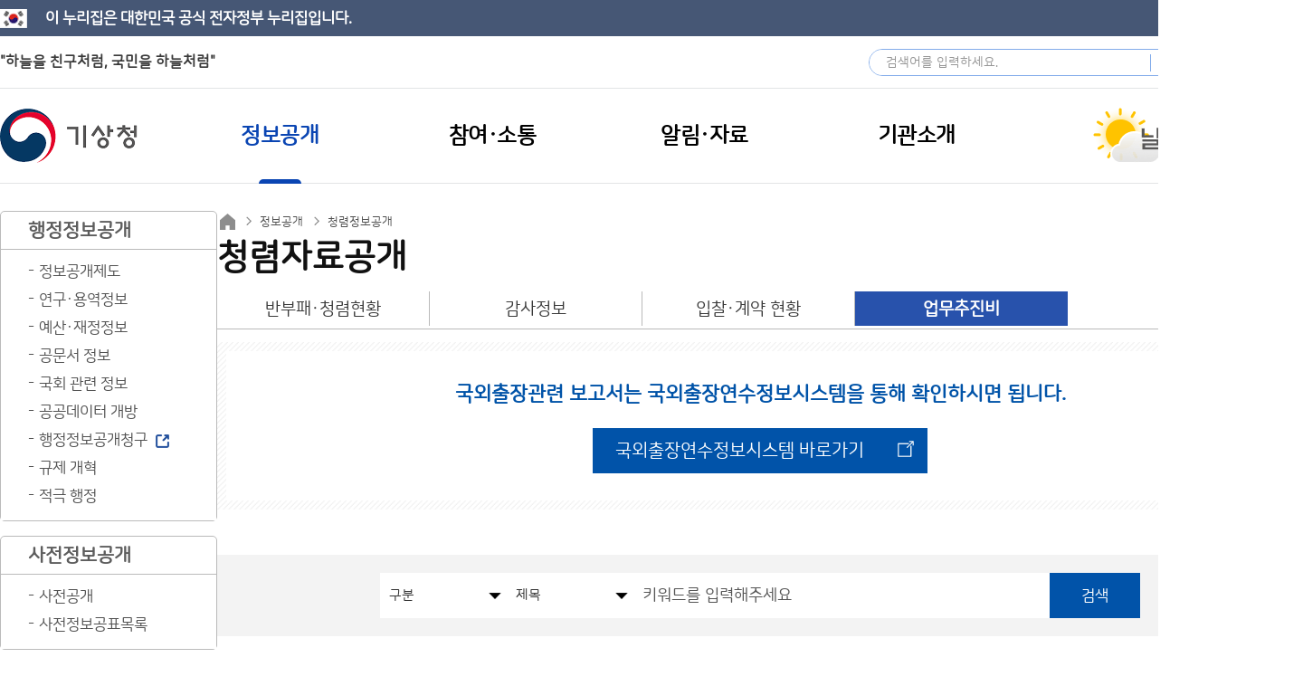

--- FILE ---
content_type: text/html;charset=utf-8
request_url: https://www.kma.go.kr/kma/public/integrity_04.jsp?bid=expense&ses=&&field1=&text1=&field2=&text2=&field3=&text3=&field4=&text4=&field5=&text5=&field6=&text6=&field7=&text7=&field8=&text8=&field9=&text9=&page=94&num=803&mode=list
body_size: 19411
content:










<!DOCTYPE html>

<html lang="ko">
<head>
<meta charset="utf-8">
<meta http-equiv="X-UA-Compatible" content="IE=edge">
<meta name="format-detection" content="telephone=no, address=no, email=no">
<meta name="viewport" content="width=device-width, user-scalable=yes">
<meta name="robots" content="all">
<meta name="keywords" content="기상청-주요업무, 정보공개, 국민참여, 디지털간행물, 기상청뉴스, 기관소개 안내">
<meta name="description" content="기상청-주요업무, 정보공개, 국민참여, 디지털간행물, 기상청뉴스, 기관소개 안내">
<meta name="author" content="기상청">
<meta name="classification" content="기상청">





<title>정보공개 > 청렴정보공개 > 청렴자료공개 > 업무추진비</title>

<link rel="apple-touch-icon-precomposed" href="/kma/resources/images/common/favicon.ico">
<link rel="shortcut icon" href="/kma/resources/images/common/favicon.ico">

<link rel="stylesheet" type="text/css" href="/kma/resources/css/jquery-ui.css">
<link rel="stylesheet" type="text/css" href="/kma/resources/css/common.css">
<link rel="stylesheet" type="text/css" href="/kma/resources/css/media.css">
<!--[if IE 7]><link rel="stylesheet" type="text/css" href="/kma/resources/css/ie7.css" /><![endif]-->
<!--[if IE 8]><link rel="stylesheet" type="text/css" href="/kma/resources/css/ie8.css" /><![endif]-->
<!--[if IE 9]><link rel="stylesheet" type="text/css" href="/kma/resources/css/ie9.css" /><![endif]-->

<!-- <link rel="stylesheet" href="/kma/resources/css/swiper.css"> -->
<link rel="stylesheet" type="text/css" href="/kma/resources/css/captcha.css">

<script src="/kma/resources/js/jquery-1.11.3.min.js"></script>
<script src="/kma/resources/js/jquery-ui.js"></script>
<script src="/kma/resources/js/common.js"></script>
<script src="/kma/resources/js/clipboard.min.js"></script>
<script src="/kma/resources/js/UserScriptConf.js"></script>
<!-- START OF LOGGER TRACKING SCRIPT -->
<script src="/kma/resources/js/webstats.kma.go.kr.100004.js"></script>
<noscript><img  alt="로그" src="http://webstats.kma.go.kr/tracker.sol.tsp?u=100004&amp;js=N" width="0" height="0" /></noscript>
<!-- END OF LOGGER TRACKING SCRIPT -->
<script src="/kma/neoboard/js/comm.js"></script>

<script src="https://developers.kakao.com/sdk/js/kakao.min.js"></script>

<script>
$(function(){
	$("#container").ready(function(){
		// breadcrumbs 생성
		var html = "";
		
		
		
		
		
		
		html += "<a href=\"/kma/public/adm/system_01.jsp\">정보공개</a>";
		
		
		
		html += "<a href=\"/kma/public/integrity_01.jsp\">청렴정보공개</a>";
		
		
		
		
		
		
		$("#container .sub_title .breadcrumbs a:first-child").after(html);
		
		// title 생성
		var titleLabel = "청렴자료공개";
		
		//기상 견학이 아닌경우에만 탭 메뉴 생성
		if("/kma/public/integrity_04.jsp".indexOf("/kma/citizen/preview") == -1) {
			var tabList = [{"link":"/kma/public/integrity_01.jsp","label":"반부패·청렴현황","seq":"000000002405"},{"link":"/kma/public/integrity_02.jsp","label":"감사정보","seq":"000000002406"},{"link":"/kma/public/integrity_03.jsp","label":"입찰·계약 현황","seq":"000000002407"},{"link":"/kma/public/integrity_04.jsp","label":"업무추진비","seq":"000000002408"}];
			var tab_wrap = $("<div class='tab_wrap'>"), tab = $("<div class='tab'>");
			var tab_wrap_m = $("<div class='tab_wrap_m'>"), ul = $("<ul>");
			for(idx in tabList){
				var data = tabList[idx];
				var a = $("<a href=\""+data.link+"\">");
				if(data.seq == "000000002408") {
					a.attr({"class" : "on","title" : "선택됨","tabindex" : "-1"});
				}
				a.html(data.label);
				tab.append(a);
				ul.append("<li><a href=\""+data.link+"\">"+data.label+"</a></li>");
			}
			tab_wrap.append(tab);
			tab_wrap_m.append('<a href="javascript:void(0);">업무추진비</a>');
			tab_wrap_m.append(ul);
			$("#container .sub_title").after(tab_wrap);
			$("#container .tab_wrap").after(tab_wrap_m);
			var tabIndex = $('#container .tab_wrap .tab a').length;
			
			//탭메뉴가 5개를 초과한 경우 비율로 생성
			if(tabIndex > 5) {
				var potion = 100 / tabIndex;
				$('#container .tab_wrap .tab a').css({'min-width' : '0', 'width' : potion + '%'});
			}
			
			//모바일 탭메뉴 클릭으로 토글
			$("#container .tab_wrap_m > a").on("click", function(){
				if($(this).hasClass("open")){
					$(this).removeClass("open");
					$("#container .tab_wrap_m > ul").hide();
				}else{
					$(this).addClass("open");
					$("#container .tab_wrap_m > ul").show();
				}
			});
		}else {
			//기상 견학일 경우 변경
			if("/kma/public/integrity_04.jsp".indexOf("/kma/citizen/preview_") > -1) {
				titleLabel = "업무추진비";
			}
		}
		
		$("#container .sub_title h3").html(titleLabel);
		
		var shareTimeOut = "";
		$('.loc_share').on('click focusout', function(e) {
			e.preventDefault();
			var expanded = $(this).attr("aria-expanded");
			if(e.type == "click"){
				if(expanded == "true"){
					$(this).attr("aria-expanded", "false");
				}else{
					$(this).attr("aria-expanded", "true");
				}
				$('.loc_box .share_box').toggle();
			}else if(e.type == "focusout"){
				shareTimeOut = setTimeout(function() {
					$('.loc_box .share_box').hide();
					$('.loc_share').attr("aria-expanded", "true");
				}, 100);
			}
		});
		$('.loc_box .share_box .inbox').on('focusin focusout', function(e) {
			if(e.type == "focusin"){
				clearTimeout(shareTimeOut);
			}else if(e.type == "focusout"){
				shareTimeOut = setTimeout(function() {
					$('.loc_box .share_box').toggle();
					$('.loc_share').attr("aria-expanded", "true");
				}, 100);
			}
		});
		$('.tt.clipboard').attr('data-clipboard-text', window.location.href);
		var clipboard = new ClipboardJS('.tt.clipboard');
		clipboard.on('success', function(e) { alert('주소가 복사되었습니다.')});
		clipboard.on('error', function(e) {});
		
		/* 개발서버 KaKao init 중지 */
		Kakao.init('2e1186b8d91f899fa948ec951d8642ed');
		function kakaoSendLink(title, url) {
			Kakao.Link.sendDefault({
				objectType: 'feed',
				content: {
					title: title,
					description: '기상청',
					imageUrl: 'https://www.kma.go.kr/iphone-shortcut.png',
					imageWidth:1200,
					imageHeight:675,
					link: {
						mobileWebUrl: url,
						webUrl: url
					}
				},
				buttons: [
				{
					title: '자세히 보기',
					link: {
					mobileWebUrl: url,
					webUrl: url
					}
				}
				]
			});
		}
	
		$('.loc_box .share_box > .inbox > a').on('click', function(e) {
			e.preventDefault();
			shareTo($(this).attr('data-to'));
		});
		function shareTo(type) {
			var title = document.title;
			var url = window.location.href;
			if(type == "facebook") {
				window.open('https://www.facebook.com/sharer/sharer.php?u=' + encodeURI(url));	
			} else if(type == "X") {
				
				window.open('https://x.com/intent/tweet?text=' + title + '&url=' + encodeURI(url));	
			} else if(type == "kakao") {
				kakaoSendLink(title, url);
			}
		}
		
		new ClipboardJS('.btn');
		$('.ham li').removeClass('open on');
		$('.ham li > ul').hide();
		
		// 햄버거 메뉴 오픈
		
		
		$("li.000000002369").addClass("on open");
		
		
		
		$("li.000000002403").addClass("on open");
		$("li.000000002403").parent().show();
		
		
		$("li.000000002404").addClass("on open");
		$("li.000000002404").parent().show();
		
		
		
		$("li.000000002408").parent().show();
		$(".ham.mobile a").removeClass("active");$("li.000000002408").find("a").addClass("active");
		
		
		
		
		$(".mobile_tab_wrap div").on("click", function(){
			if($(this).hasClass("active")) {
				$(this).removeClass("active");
				$(".mobile_tab_wrap ul").hide();
			}else{
				$(this).addClass("active");
				$(".mobile_tab_wrap ul").show();
			}
		});
		$("#container").removeClass("display-none");
	});
});

function do_submit(f) {
	f.submit();
}

function gotoLogin(loginUrl) {
	if (confirm("실명인증이 필요한 서비스입니다. 지금 이동하시겠습니까?")) {
		location.href = loginUrl;
	}
}

</script>

</head>
<body>
	<div id="body_wrap">
			
	
	<div class="eg-nuri-top">
		<h1>이 누리집은 대한민국 공식 전자정부 누리집입니다.</h1>
	</div>
	<div class="skip_nav">
		<a href="#gnavi">메인메뉴 바로가기</a>
		<a href="#container">본문 바로가기</a>
	</div>
	<div class="eg-wrap">
		<!-- 메인 eg-area -->
		<div class="eg-area main">
			<h1>"하늘을 친구처럼, 국민을 하늘처럼"</h1>
		</div>
		<!-- 서브 eg-area -->
		<!-- <div class="eg-area">
			<h1>이 누리집은 대한민국 공식 전자정부 누리집입니다.</h1>
		</div> -->


		<div class="option">
			<div class="sch_form_group">
				<form name="global_sch_form" action="/kma/sch/search.jsp" method="get">
					<label for="global_sch_q">검색어</label>
					<input type="text" id="global_sch_q" name="q" placeholder="검색어를 입력하세요.">
					<input type="submit" id="global_sch_go" name="go" value="검색">
				</form>
			</div>
			<div class="sel lang">
				<div>
					<a href="javascript:void(0);" class="allMenuToggle">사이트맵</a>
					<!-- 사아트맵 -->
					<div class="allMenu">
						<div class="allMenuCont">
							<ul class="allMenuList">
								
								
								<li>
									<div class="site_d1">
										<h2>정보공개</h2>
									</div>
									<div class="con">
										
										
										<div class="lh">
											<a href="javascript:void(0);" class="aml_d2" tabindex="-1">행정정보공개</a>
											<div class="wrap">
											
												<div >
												
												
												
													<a href="/kma/public/adm/system_01.jsp" class="aml_d3">정보공개제도</a>
													
													
													
													
													
													
													
													
													
													
													
													
													
													
													
													
													<ul class="aml_d4">
														
														
														<li><a href="/kma/public/adm/system_01.jsp">- 제도안내</a></li>
														
														
														
														<li><a href="/kma/public/adm/system_02.jsp">- 처리절차</a></li>
														
														
														
														<li><a href="/kma/public/adm/system_03.jsp">- 이의신청</a></li>
														
														
														
														<li><a href="/kma/public/adm/system_04.jsp">- 담당자</a></li>
														
														
														
														<li><a href="/kma/public/adm/system_05.jsp">- 수수료</a></li>
														
														
														
														<li><a href="/kma/public/adm/system_06.jsp">- 비공개정보기준</a></li>
														
														
													</ul>
													
													
												
												
												
												
												
												
												
												
												
												
												
												
												
												
												
												
												
												
												
												
												
												
												
												
												
												
												
												
												
												
												
												
												
												
												
												</div>
											
												<div class="r">
												
												
												
												
												
												
												
													<a href="/kma/public/adm/rnd.jsp" class="aml_d3">연구·용역정보</a>
													
													
													
													
													
													
													
													
													<ul class="aml_d4">
														
														
														<li><a href="/kma/public/adm/rnd.jsp">- 연구·용역정보</a></li>
														
														
														
														<li><a href="/kma/public/adm/policy_research.jsp">- 정책연구</a></li>
														
														
													</ul>
													
													
												
												
												
												
												
													<a href="/kma/public/adm/budget_02.jsp" class="aml_d3">예산·재정정보</a>
													
													
													
													
													
													
													
													
													
													
													<ul class="aml_d4">
														
														
														<li><a href="/kma/public/adm/budget_02.jsp">- 예산·결산 정보</a></li>
														
														
														
														<li><a href="/kma/public/adm/budget_03.jsp">- 월별 수입징수현황</a></li>
														
														
														
														<li><a href="/kma/public/adm/budget_04.jsp">- 월별 지출집행현황</a></li>
														
														
													</ul>
													
													
												
												
												
												
												
												
												
												
												
												
												
												
												
												
												
												
												
												
												
												
												
												
												
												
												
												
												
												</div>
											
												<div class="r">
												
												
												
												
												
												
												
												
												
												
												
												
												
												
												
													<a href="/kma/public/adm/info_list.jsp" class="aml_d3">공문서 정보</a>
													
												
												
												
												
												
													<a href="/kma/public/adm/assembly.jsp" class="aml_d3">국회 관련 정보</a>
													
												
												
												
												
												
													<a href="/kma/public/adm/data.jsp" class="aml_d3">공공데이터 개방</a>
													
												
												
												
												
												
													<a href="https://www.open.go.kr/com/main/mainView.do" class="aml_d3">행정정보공개청구</a>
													
												
												
												
												
												
													<a href="/kma/public/regulation.jsp" class="aml_d3">규제 개혁</a>
													
												
												
												
												
												
													<a href="/kma/public/activeadm_01.jsp" class="aml_d3">적극 행정</a>
													
												
												
												
												</div>
											
											</div>
										</div>
										
										
										
										<div class="lc">
											<a href="javascript:void(0);" class="aml_d2" tabindex="-1">사전정보공개</a>
											<div class="wrap">
											
												<div >
												
												
												
													<a href="/kma/public/adm/open01_01.jsp" class="aml_d3">사전공개</a>
													
													
													
													
													
													
													
													
													
													
													
													
													
													
													
													
													
													
													
													
													<ul class="aml_d4">
														
														
														<li><a href="/kma/public/adm/open01_01.jsp">- 기상정보</a></li>
														
														
														
														<li><a href="/kma/public/adm/open01_02.jsp">- 기후 통계정보</a></li>
														
														
														
														<li><a href="/kma/public/adm/open01_03.jsp">- 태풍 황사정보</a></li>
														
														
														
														<li><a href="/kma/public/adm/open01_04.jsp">- 지진 화산정보</a></li>
														
														
														
														<li><a href="/kma/public/adm/open01_05.jsp">- 기상관측정보</a></li>
														
														
														
														<li><a href="/kma/public/adm/open01_06.jsp">- 재정계약정보</a></li>
														
														
														
														<li><a href="/kma/public/adm/open01_07.jsp">- 행정감시정보</a></li>
														
														
														
														<li><a href="/kma/public/adm/open01_08.jsp">- 공공사무정보</a></li>
														
														
													</ul>
													
													
												
												
												
												
												
													<a href="/kma/public/adm/open02.jsp" class="aml_d3">사전정보공표목록</a>
													
												
												
												
												</div>
											
											</div>
										</div>
										
										
										
										<div class="lc">
											<a href="javascript:void(0);" class="aml_d2" tabindex="-1">청렴정보공개</a>
											<div class="wrap">
											
												<div >
												
												
												
													<a href="/kma/public/integrity_01.jsp" class="aml_d3">청렴자료공개</a>
													
													
													
													
													
													
													
													
													
													
													
													
													<ul class="aml_d4">
														
														
														<li><a href="/kma/public/integrity_01.jsp">- 반부패·청렴현황</a></li>
														
														
														
														<li><a href="/kma/public/integrity_02.jsp">- 감사정보</a></li>
														
														
														
														<li><a href="/kma/public/integrity_03.jsp">- 입찰·계약 현황</a></li>
														
														
														
														<li><a href="/kma/public/integrity_04.jsp">- 업무추진비</a></li>
														
														
													</ul>
													
													
												
												
												
												
												
													<a href="/kma/public/clean_policy_01.jsp" class="aml_d3">정책실명제</a>
													
													
													
													
													
													
													
													
													<ul class="aml_d4">
														
														
														<li><a href="/kma/public/clean_policy_01.jsp">- 실명제 대상 목록</a></li>
														
														
														
														<li><a href="/kma/public/clean_policy_02.jsp">- 국민신청 실명제</a></li>
														
														
													</ul>
													
													
												
												
												
												</div>
											
											</div>
										</div>
										
										
									</div>
								</li>
								
								
								
								<li>
									<div class="site_d1">
										<h2>참여·소통</h2>
									</div>
									<div class="con">
										
										
										<div class="lh">
											<a href="javascript:void(0);" class="aml_d2" tabindex="-1">참여</a>
											<div class="wrap">
											
												<div >
												
												
												
													<a href="/kma/exp/guide.jsp" class="aml_d3">체험학습</a>
													
													
													
													
													
													
													
													
													
													
													<ul class="aml_d4">
														
														
														<li><a href="/kma/exp/guide.jsp">- 체험학습 안내</a></li>
														
														
														
														<li><a href="/kma/exp/programs.jsp">- 체험학습 신청</a></li>
														
														
														
														<li><a href="/kma/exp/my_programs.jsp">- 예약확인&취소</a></li>
														
														
													</ul>
													
													
												
												
												
												
												
												
												
												
												
												
												
												
												
												
												
												
												
												
												
												</div>
											
												<div class="r">
												
												
												
												
												
												
												
													<a href="/kma/citizen/preview.jsp" class="aml_d3">기상청 견학</a>
													
													
													
													
													
													
													
													
													
													
													
													
													
													
													
													
													
													
													
													
													
												
												
												
												
												
													<a href="/kma/citizen/museum.jsp" class="aml_d3">박물관·과학관</a>
													
												
												
												
												
												
													<a href="https://www.kma.go.kr/kids/index.jsp" class="aml_d3">어린이 기상교실</a>
													
												
												
												
												
												
													<a href="https://www.kma.go.kr/eqk_pub" class="aml_d3">지진과학관</a>
													
												
												
												
												</div>
											
											</div>
										</div>
										
										
										
										<div class="lc">
											<a href="javascript:void(0);" class="aml_d2" tabindex="-1">소통</a>
											<div class="wrap">
											
												<div >
												
												
												
													<a href="/kma/citizen/minwon_01.jsp" class="aml_d3">민원·상담</a>
													
													
													
													
													
													
													
													
													
													
													<ul class="aml_d4">
														
														
														<li><a href="/kma/citizen/minwon_01.jsp">- 민원(국민신문고)</a></li>
														
														
														
														<li><a href="/kma/citizen/minwon_02.jsp">- 110채팅상담(권익위)</a></li>
														
														
														
														<li><a href="/kma/citizen/minwon_03.jsp">- 131기상콜센터(날씨상담)</a></li>
														
														
													</ul>
													
													
												
												
												
												
												
												
												
												
												
												
												
												
												
												
												
												</div>
											
												<div class="r">
												
												
												
												
												
												
												
													<a href="/kma/citizen/minwon_04.jsp" class="aml_d3">기상민원</a>
													
												
												
												
												
												
													<a href="/kma/citizen/rop_ombudsman.jsp" class="aml_d3">제안·신고</a>
													
													
													
													
													
													
													
													
													
													
													<ul class="aml_d4">
														
														
														<li><a href="/kma/citizen/rop_ombudsman.jsp">- 청렴옴부즈만</a></li>
														
														
														
														<li><a href="/kma/citizen/rop_proposal.jsp">- 국민제안</a></li>
														
														
														
														<li><a href="/kma/citizen/rop_ebudget.jsp">- 부패신고센터</a></li>
														
														
													</ul>
													
													
												
												
												
												
												
												
												
												</div>
											
												<div class="r">
												
												
												
												
												
												
												
												
												
												
												
												
												
												
												
													<a href="/kma/citizen/hearing.jsp" class="aml_d3">토론</a>
													
													
													
													
													
													
													
													
													<ul class="aml_d4">
														
														
														<li><a href="/kma/citizen/hearing.jsp">- 정책토론</a></li>
														
														
														
														<li><a href="/kma/citizen/discuss.jsp">- 자유토론</a></li>
														
														
													</ul>
													
													
												
												
												
												</div>
											
											</div>
										</div>
										
										
									</div>
								</li>
								
								
								
								<li>
									<div class="site_d1">
										<h2>알림·자료</h2>
									</div>
									<div class="con">
										
										
										<div class="lh">
											<a href="javascript:void(0);" class="aml_d2" tabindex="-1">알림</a>
											<div class="wrap">
											
												<div >
												
												
												
													<a href="/kma/news/notice.jsp" class="aml_d3">공지사항</a>
													
												
												
												
												
												
													<a href="/kma/news/photo.jsp" class="aml_d3">포토뉴스</a>
													
												
												
												
												
												
													<a href="/kma/news/press_01.jsp" class="aml_d3">보도자료</a>
													
													
													
													
													
													
													
													
													<ul class="aml_d4">
														
														
														<li><a href="/kma/news/press_01.jsp">- 본청</a></li>
														
														
														
														<li><a href="/kma/news/press_02.jsp">- 소속기관(각 지방청)</a></li>
														
														
													</ul>
													
													
												
												
												
												
												
												
												
												
												
												
												
												</div>
											
												<div class="r">
												
												
												
												
												
												
												
												
												
												
												
												
												
												
												
													<a href="/kma/news/hr.jsp" class="aml_d3">인사소식</a>
													
												
												
												
												
												
													<a href="/kma/news/innovation.jsp" class="aml_d3">혁신사례</a>
													
												
												
												
												</div>
											
											</div>
										</div>
										
										
										
										<div class="lc">
											<a href="javascript:void(0);" class="aml_d2" tabindex="-1">채용</a>
											<div class="wrap">
											
												<div >
												
												
												
													<a href="/kma/news/recruit.jsp" class="aml_d3">채용정보</a>
													
												
												
												
												
												
													<a href="/kma/news/recruitSystem.jsp" class="aml_d3">기상청 채용시스템</a>
													
												
												
												
												</div>
											
											</div>
										</div>
										
										
										
										<div class="lc">
											<a href="javascript:void(0);" class="aml_d2" tabindex="-1">자료</a>
											<div class="wrap">
											
												<div >
												
												
												
													<a href="/kma/news/law_01.jsp" class="aml_d3">법령정보</a>
													
													
													
													
													
													
													
													
													
													
													
													
													<ul class="aml_d4">
														
														
														<li><a href="/kma/news/law_01.jsp">- 소관법령</a></li>
														
														
														
														<li><a href="/kma/news/law_02.jsp">- 훈령 예규</a></li>
														
														
														
														<li><a href="/kma/news/law_03.jsp">- 고시</a></li>
														
														
														
														<li><a href="/kma/news/law_04.jsp">- 입법예고</a></li>
														
														
													</ul>
													
													
												
												
												
												
												
												
												
												
												
												
												
												
												
												
												
												</div>
											
												<div class="r">
												
												
												
												
												
												
												
													<a href="/kma/news/pub.jsp" class="aml_d3">기상간행물</a>
													
												
												
												
												
												
													<a href="/kma/news/photoExhibition.jsp" class="aml_d3">기상기후 사진전</a>
													
												
												
												
												
												
													<a href="/kma/news/disasterpreventionvideo.jsp" class="aml_d3">재해예방 영상</a>
													
												
												
												
												</div>
											
											</div>
										</div>
										
										
									</div>
								</li>
								
								
								
								<li>
									<div class="site_d1">
										<h2>기관소개</h2>
									</div>
									<div class="con">
										
										
										<div class="lh">
											<a href="javascript:void(0);" class="aml_d2" tabindex="-1">기상청 소개</a>
											<div class="wrap">
											
												<div >
												
												
												
													<a href="/kma/org/intro_vision.jsp" class="aml_d3">기상청 안내</a>
													
													
													
													
													
													
													
													
													
													
													
													
													<ul class="aml_d4">
														
														
														<li><a href="/kma/org/intro_vision.jsp">- 임무·이상</a></li>
														
														
														
														<li><a href="/kma/org/intro_history.jsp">- 연혁</a></li>
														
														
														
														<li><a href="/kma/org/intro.jsp">- 기상청 홍보</a></li>
														
														
														
														<li><a href="/kma/org/intro_mi.jsp">- 기상청 문양</a></li>
														
														
													</ul>
													
													
												
												
												
												
												
												
												
												
												
												
												
												
												
												
												
												
												
												
												
												</div>
											
												<div class="r">
												
												
												
												
												
												
												
													<a href="/kma/org/chief/about_01.jsp" class="aml_d3">청장 소개</a>
													
													
													
													
													
													
													
													
													
													
													
													
													<ul class="aml_d4">
														
														
														<li><a href="/kma/org/chief/about_01.jsp">- 청장 인사말</a></li>
														
														
														
														<li><a href="/kma/org/chief/about_02.jsp">- 주요약력</a></li>
														
														
														
														<li><a href="/kma/org/chief/about_03.jsp">- 일정365</a></li>
														
														
														
														<li><a href="/kma/org/chief/about_04.jsp">- 청장과의 대화</a></li>
														
														
													</ul>
													
													
												
												
												
												
												
												
												
												
												
												
												
												
												
												
												
												</div>
											
												<div class="r">
												
												
												
												
												
												
												
												
												
												
												
													<a href="/kma/org/chief/generation_01.jsp" class="aml_d3">역대 기관장</a>
													
													
													
													
													
													
													
													
													<ul class="aml_d4">
														
														
														<li><a href="/kma/org/chief/generation_01.jsp">- 기상청장/차장</a></li>
														
														
														
														<li><a href="/kma/org/chief/generation_02.jsp">- 기상대장</a></li>
														
														
													</ul>
													
													
												
												
												
												
												
													<a href="/kma/org/deputy.jsp" class="aml_d3">차장 소개</a>
													
												
												
												
												
												
													<a href="/kma/org/system/org_chart.jsp" class="aml_d3">조직·업무안내</a>
													
													
													
													
													
													
													
													
													
													
													
													
													<ul class="aml_d4">
														
														
														<li><a href="/kma/org/system/org_chart.jsp">- 조직도</a></li>
														
														
														
														<li><a href="/kma/org/system/org_affiliated.jsp">- 소속·산하기관</a></li>
														
														
														
														<li><a href="/kma/org/system/org_staff.jsp">- 업무안내</a></li>
														
														
														
														<li><a href="/kma/org/location.jsp">- 찾아오시는 길</a></li>
														
														
													</ul>
													
													
												
												
												
												</div>
											
											</div>
										</div>
										
										
										
										<div class="lc">
											<a href="javascript:void(0);" class="aml_d2" tabindex="-1">주요업무</a>
											<div class="wrap">
											
												<div >
												
												
												
													<a href="/kma/org/introduce.jsp" class="aml_d3">기상업무 소개</a>
													
												
												
												
												
												
													<a href="/kma/org/plan01.jsp" class="aml_d3">중기발전계획</a>
													
												
												
												
												
												
												
												
												
												
												
												
												</div>
											
												<div class="r">
												
												
												
												
												
												
												
												
												
												
												
													<a href="/kma/org/plan02.jsp" class="aml_d3">주요업무계획</a>
													
												
												
												
												
												
													<a href="/kma/org/perf.jsp" class="aml_d3">성과관리</a>
													
												
												
												
												</div>
											
											</div>
										</div>
										
										
									</div>
								</li>
								
								
							</ul>
							<!-- //.allMenuList -->
						</div>
						<!-- //.allMenuCont -->
					</div>
					<!-- // 사이트맵 -->
				</div>
				<a href="javascript:void(0);" title="리스트열기">Language</a>
				<ul class="target">
					<li><a href="https://www.kma.go.kr/neng/index.do" target="_blank" title="새창열림">English</a></li>
					<li><a href="https://www.kma.go.kr/nchn/index.do" target="_blank" title="새창열림">中文</a></li>
					<li><a href="https://www.kma.go.kr/njpn/index.do" target="_blank" title="새창열림">日本語</a></li>
				</ul>
			</div>
		</div>
		
	</div>
	



<!-- S : GNB -->
<div id="header">
	<div class="global_bot_wrap">
		<div class="global_bot">
			<h1>
				<a href="/kma/" class="sprite">기상청</a>
			</h1>
			<div class="ham_btn_wrap mobile">
				<a href="javascript:void(0);" class="ham_btn_search">모바일 검색 버튼</a> 
				<a href="javascript:void(0);" class="ham_btn">모바일 메뉴 버튼</a>
			</div>
			<div class="gnb_wrap">
				<!-- S : GNB -->
				<div class="gnb gnb_bg6" id="gnavi">
					<ul>
						
						<li class="l_title1 tile">
							<a href="/kma/public/adm/system_01.jsp">
								<span>정보공개</span>
							</a>
							<div class="sub_gnb_wrap" style="display: none;">
								<div>
									<ul class="l_list_1 allMenuList">
										
										<li class="on">
											<div class="site_d1">
												<h2>정보공개</h2>
											</div>
											<div class="con">
												
												
												<div class="lh">
													<a href="javascript:void(0);" class="aml_d2" tabindex="-1">행정정보공개</a>
													<div class="wrap">
													
														<div >
														
														
														
															<a href="/kma/public/adm/system_01.jsp" class="aml_d3" target="_self">정보공개제도</a>
															
															
															
															
															
															
															
															
															
															
															
															
															
															
															
															
															<ul class="aml_d4">
																
																
																<li><a href="/kma/public/adm/system_01.jsp" target="_self">- 제도안내</a></li>
																
																
																
																<li><a href="/kma/public/adm/system_02.jsp" target="_self">- 처리절차</a></li>
																
																
																
																<li><a href="/kma/public/adm/system_03.jsp" target="_self">- 이의신청</a></li>
																
																
																
																<li><a href="/kma/public/adm/system_04.jsp" target="_self">- 담당자</a></li>
																
																
																
																<li><a href="/kma/public/adm/system_05.jsp" target="_self">- 수수료</a></li>
																
																
																
																<li><a href="/kma/public/adm/system_06.jsp" target="_self">- 비공개정보기준</a></li>
																
																
															</ul>
															
															
														
														
														
														
														
														
														
														
														
														
														
														
														
														
														
														
														
														
														
														
														
														
														
														
														
														
														
														
														
														
														
														
														
														
														
														</div>
													
														<div class="r">
														
														
														
														
														
														
														
															<a href="/kma/public/adm/rnd.jsp" class="aml_d3" target="_self">연구·용역정보</a>
															
															
															
															
															
															
															
															
															<ul class="aml_d4">
																
																
																<li><a href="/kma/public/adm/rnd.jsp" target="_self">- 연구·용역정보</a></li>
																
																
																
																<li><a href="/kma/public/adm/policy_research.jsp" target="_self">- 정책연구</a></li>
																
																
															</ul>
															
															
														
														
														
														
														
															<a href="/kma/public/adm/budget_02.jsp" class="aml_d3" target="_self">예산·재정정보</a>
															
															
															
															
															
															
															
															
															
															
															<ul class="aml_d4">
																
																
																<li><a href="/kma/public/adm/budget_02.jsp" target="_self">- 예산·결산 정보</a></li>
																
																
																
																<li><a href="/kma/public/adm/budget_03.jsp" target="_self">- 월별 수입징수현황</a></li>
																
																
																
																<li><a href="/kma/public/adm/budget_04.jsp" target="_self">- 월별 지출집행현황</a></li>
																
																
															</ul>
															
															
														
														
														
														
														
														
														
														
														
														
														
														
														
														
														
														
														
														
														
														
														
														
														
														
														
														
														
														</div>
													
														<div class="r">
														
														
														
														
														
														
														
														
														
														
														
														
														
														
														
															<a href="/kma/public/adm/info_list.jsp" class="aml_d3" target="_self">공문서 정보</a>
															
														
														
														
														
														
															<a href="/kma/public/adm/assembly.jsp" class="aml_d3" target="_self">국회 관련 정보</a>
															
														
														
														
														
														
															<a href="/kma/public/adm/data.jsp" class="aml_d3" target="_self">공공데이터 개방</a>
															
														
														
														
														
														
															<a href="https://www.open.go.kr/com/main/mainView.do" class="aml_d3" target="_blank">행정정보공개청구</a>
															
														
														
														
														
														
															<a href="/kma/public/regulation.jsp" class="aml_d3" target="_self">규제 개혁</a>
															
														
														
														
														
														
															<a href="/kma/public/activeadm_01.jsp" class="aml_d3" target="_self">적극 행정</a>
															
														
														
														
														</div>
													
													</div>
												</div>
												
												
												
												<div class="lc">
													<a href="javascript:void(0);" class="aml_d2" tabindex="-1">사전정보공개</a>
													<div class="wrap">
													
														<div >
														
														
														
															<a href="/kma/public/adm/open01_01.jsp" class="aml_d3" target="_self">사전공개</a>
															
															
															
															
															
															
															
															
															
															
															
															
															
															
															
															
															
															
															
															
															<ul class="aml_d4">
																
																
																<li><a href="/kma/public/adm/open01_01.jsp" target="_self">- 기상정보</a></li>
																
																
																
																<li><a href="/kma/public/adm/open01_02.jsp" target="_self">- 기후 통계정보</a></li>
																
																
																
																<li><a href="/kma/public/adm/open01_03.jsp" target="_self">- 태풍 황사정보</a></li>
																
																
																
																<li><a href="/kma/public/adm/open01_04.jsp" target="_self">- 지진 화산정보</a></li>
																
																
																
																<li><a href="/kma/public/adm/open01_05.jsp" target="_self">- 기상관측정보</a></li>
																
																
																
																<li><a href="/kma/public/adm/open01_06.jsp" target="_self">- 재정계약정보</a></li>
																
																
																
																<li><a href="/kma/public/adm/open01_07.jsp" target="_self">- 행정감시정보</a></li>
																
																
																
																<li><a href="/kma/public/adm/open01_08.jsp" target="_self">- 공공사무정보</a></li>
																
																
															</ul>
															
															
														
														
														
														
														
															<a href="/kma/public/adm/open02.jsp" class="aml_d3" target="_self">사전정보공표목록</a>
															
														
														
														
														</div>
													
													</div>
												</div>
												
												
												
												<div class="lc">
													<a href="javascript:void(0);" class="aml_d2" tabindex="-1">청렴정보공개</a>
													<div class="wrap">
													
														<div >
														
														
														
															<a href="/kma/public/integrity_01.jsp" class="aml_d3" target="_self">청렴자료공개</a>
															
															
															
															
															
															
															
															
															
															
															
															
															<ul class="aml_d4">
																
																
																<li><a href="/kma/public/integrity_01.jsp" target="_self">- 반부패·청렴현황</a></li>
																
																
																
																<li><a href="/kma/public/integrity_02.jsp" target="_self">- 감사정보</a></li>
																
																
																
																<li><a href="/kma/public/integrity_03.jsp" target="_self">- 입찰·계약 현황</a></li>
																
																
																
																<li><a href="/kma/public/integrity_04.jsp" target="_self">- 업무추진비</a></li>
																
																
															</ul>
															
															
														
														
														
														
														
															<a href="/kma/public/clean_policy_01.jsp" class="aml_d3" target="_self">정책실명제</a>
															
															
															
															
															
															
															
															
															<ul class="aml_d4">
																
																
																<li><a href="/kma/public/clean_policy_01.jsp" target="_self">- 실명제 대상 목록</a></li>
																
																
																
																<li><a href="/kma/public/clean_policy_02.jsp" target="_self">- 국민신청 실명제</a></li>
																
																
															</ul>
															
															
														
														
														
														</div>
													
													</div>
												</div>
												
												
											</div>
										</li>
										
									</ul>
								</div>
							</div>
						</li>
						
						<li class="l_title1 tile">
							<a href="/kma/exp/guide.jsp">
								<span>참여·소통</span>
							</a>
							<div class="sub_gnb_wrap" style="display: none;">
								<div>
									<ul class="l_list_1 allMenuList">
										
										<li class="on">
											<div class="site_d1">
												<h2>참여·소통</h2>
											</div>
											<div class="con">
												
												
												<div class="lh">
													<a href="javascript:void(0);" class="aml_d2" tabindex="-1">참여</a>
													<div class="wrap">
													
														<div >
														
														
														
															<a href="/kma/exp/guide.jsp" class="aml_d3" target="_self">체험학습</a>
															
															
															
															
															
															
															
															
															
															
															<ul class="aml_d4">
																
																
																<li><a href="/kma/exp/guide.jsp" target="_self">- 체험학습 안내</a></li>
																
																
																
																<li><a href="/kma/exp/programs.jsp" target="_self">- 체험학습 신청</a></li>
																
																
																
																<li><a href="/kma/exp/my_programs.jsp" target="_self">- 예약확인&취소</a></li>
																
																
															</ul>
															
															
														
														
														
														
														
														
														
														
														
														
														
														
														
														
														
														
														
														
														
														</div>
													
														<div class="r">
														
														
														
														
														
														
														
															<a href="/kma/citizen/preview.jsp" class="aml_d3" target="_self">기상청 견학</a>
															
															
															
															
															
															
															
															
															
															
															
															
															
															
															
															
															
															
															
															
															
														
														
														
														
														
															<a href="/kma/citizen/museum.jsp" class="aml_d3" target="_self">박물관·과학관</a>
															
														
														
														
														
														
															<a href="https://www.kma.go.kr/kids/index.jsp" class="aml_d3" target="_blank">어린이 기상교실</a>
															
														
														
														
														
														
															<a href="https://www.kma.go.kr/eqk_pub" class="aml_d3" target="_blank">지진과학관</a>
															
														
														
														
														</div>
													
													</div>
												</div>
												
												
												
												<div class="lc">
													<a href="javascript:void(0);" class="aml_d2" tabindex="-1">소통</a>
													<div class="wrap">
													
														<div >
														
														
														
															<a href="/kma/citizen/minwon_01.jsp" class="aml_d3" target="_self">민원·상담</a>
															
															
															
															
															
															
															
															
															
															
															<ul class="aml_d4">
																
																
																<li><a href="/kma/citizen/minwon_01.jsp" target="_self">- 민원(국민신문고)</a></li>
																
																
																
																<li><a href="/kma/citizen/minwon_02.jsp" target="_self">- 110채팅상담(권익위)</a></li>
																
																
																
																<li><a href="/kma/citizen/minwon_03.jsp" target="_self">- 131기상콜센터(날씨상담)</a></li>
																
																
															</ul>
															
															
														
														
														
														
														
														
														
														
														
														
														
														
														
														
														
														</div>
													
														<div class="r">
														
														
														
														
														
														
														
															<a href="/kma/citizen/minwon_04.jsp" class="aml_d3" target="_self">기상민원</a>
															
														
														
														
														
														
															<a href="/kma/citizen/rop_ombudsman.jsp" class="aml_d3" target="_self">제안·신고</a>
															
															
															
															
															
															
															
															
															
															
															<ul class="aml_d4">
																
																
																<li><a href="/kma/citizen/rop_ombudsman.jsp" target="_self">- 청렴옴부즈만</a></li>
																
																
																
																<li><a href="/kma/citizen/rop_proposal.jsp" target="_self">- 국민제안</a></li>
																
																
																
																<li><a href="/kma/citizen/rop_ebudget.jsp" target="_self">- 부패신고센터</a></li>
																
																
															</ul>
															
															
														
														
														
														
														
														
														
														</div>
													
														<div class="r">
														
														
														
														
														
														
														
														
														
														
														
														
														
														
														
															<a href="/kma/citizen/hearing.jsp" class="aml_d3" target="_self">토론</a>
															
															
															
															
															
															
															
															
															<ul class="aml_d4">
																
																
																<li><a href="/kma/citizen/hearing.jsp" target="_self">- 정책토론</a></li>
																
																
																
																<li><a href="/kma/citizen/discuss.jsp" target="_self">- 자유토론</a></li>
																
																
															</ul>
															
															
														
														
														
														</div>
													
													</div>
												</div>
												
												
											</div>
										</li>
										
									</ul>
								</div>
							</div>
						</li>
						
						<li class="l_title1 tile">
							<a href="/kma/news/notice.jsp">
								<span>알림·자료</span>
							</a>
							<div class="sub_gnb_wrap" style="display: none;">
								<div>
									<ul class="l_list_1 allMenuList">
										
										<li class="on">
											<div class="site_d1">
												<h2>알림·자료</h2>
											</div>
											<div class="con">
												
												
												<div class="lh">
													<a href="javascript:void(0);" class="aml_d2" tabindex="-1">알림</a>
													<div class="wrap">
													
														<div >
														
														
														
															<a href="/kma/news/notice.jsp" class="aml_d3" target="_self">공지사항</a>
															
														
														
														
														
														
															<a href="/kma/news/photo.jsp" class="aml_d3" target="_self">포토뉴스</a>
															
														
														
														
														
														
															<a href="/kma/news/press_01.jsp" class="aml_d3" target="_self">보도자료</a>
															
															
															
															
															
															
															
															
															<ul class="aml_d4">
																
																
																<li><a href="/kma/news/press_01.jsp" target="_self">- 본청</a></li>
																
																
																
																<li><a href="/kma/news/press_02.jsp" target="_self">- 소속기관(각 지방청)</a></li>
																
																
															</ul>
															
															
														
														
														
														
														
														
														
														
														
														
														
														</div>
													
														<div class="r">
														
														
														
														
														
														
														
														
														
														
														
														
														
														
														
															<a href="/kma/news/hr.jsp" class="aml_d3" target="_self">인사소식</a>
															
														
														
														
														
														
															<a href="/kma/news/innovation.jsp" class="aml_d3" target="_self">혁신사례</a>
															
														
														
														
														</div>
													
													</div>
												</div>
												
												
												
												<div class="lc">
													<a href="javascript:void(0);" class="aml_d2" tabindex="-1">채용</a>
													<div class="wrap">
													
														<div >
														
														
														
															<a href="/kma/news/recruit.jsp" class="aml_d3" target="_self">채용정보</a>
															
														
														
														
														
														
															<a href="/kma/news/recruitSystem.jsp" class="aml_d3" target="_self">기상청 채용시스템</a>
															
														
														
														
														</div>
													
													</div>
												</div>
												
												
												
												<div class="lc">
													<a href="javascript:void(0);" class="aml_d2" tabindex="-1">자료</a>
													<div class="wrap">
													
														<div >
														
														
														
															<a href="/kma/news/law_01.jsp" class="aml_d3" target="_self">법령정보</a>
															
															
															
															
															
															
															
															
															
															
															
															
															<ul class="aml_d4">
																
																
																<li><a href="/kma/news/law_01.jsp" target="_self">- 소관법령</a></li>
																
																
																
																<li><a href="/kma/news/law_02.jsp" target="_self">- 훈령 예규</a></li>
																
																
																
																<li><a href="/kma/news/law_03.jsp" target="_self">- 고시</a></li>
																
																
																
																<li><a href="/kma/news/law_04.jsp" target="_self">- 입법예고</a></li>
																
																
															</ul>
															
															
														
														
														
														
														
														
														
														
														
														
														
														
														
														
														
														</div>
													
														<div class="r">
														
														
														
														
														
														
														
															<a href="/kma/news/pub.jsp" class="aml_d3" target="_self">기상간행물</a>
															
														
														
														
														
														
															<a href="/kma/news/photoExhibition.jsp" class="aml_d3" target="_self">기상기후 사진전</a>
															
														
														
														
														
														
															<a href="/kma/news/disasterpreventionvideo.jsp" class="aml_d3" target="_self">재해예방 영상</a>
															
														
														
														
														</div>
													
													</div>
												</div>
												
												
											</div>
										</li>
										
									</ul>
								</div>
							</div>
						</li>
						
						<li class="l_title1 tile">
							<a href="/kma/org/intro_vision.jsp">
								<span>기관소개</span>
							</a>
							<div class="sub_gnb_wrap" style="display: none;">
								<div>
									<ul class="l_list_1 allMenuList">
										
										<li class="on">
											<div class="site_d1">
												<h2>기관소개</h2>
											</div>
											<div class="con">
												
												
												<div class="lh">
													<a href="javascript:void(0);" class="aml_d2" tabindex="-1">기상청 소개</a>
													<div class="wrap">
													
														<div >
														
														
														
															<a href="/kma/org/intro_vision.jsp" class="aml_d3" target="_self">기상청 안내</a>
															
															
															
															
															
															
															
															
															
															
															
															
															<ul class="aml_d4">
																
																
																<li><a href="/kma/org/intro_vision.jsp" target="_self">- 임무·이상</a></li>
																
																
																
																<li><a href="/kma/org/intro_history.jsp" target="_self">- 연혁</a></li>
																
																
																
																<li><a href="/kma/org/intro.jsp" target="_self">- 기상청 홍보</a></li>
																
																
																
																<li><a href="/kma/org/intro_mi.jsp" target="_self">- 기상청 문양</a></li>
																
																
															</ul>
															
															
														
														
														
														
														
														
														
														
														
														
														
														
														
														
														
														
														
														
														
														</div>
													
														<div class="r">
														
														
														
														
														
														
														
															<a href="/kma/org/chief/about_01.jsp" class="aml_d3" target="_self">청장 소개</a>
															
															
															
															
															
															
															
															
															
															
															
															
															<ul class="aml_d4">
																
																
																<li><a href="/kma/org/chief/about_01.jsp" target="_self">- 청장 인사말</a></li>
																
																
																
																<li><a href="/kma/org/chief/about_02.jsp" target="_self">- 주요약력</a></li>
																
																
																
																<li><a href="/kma/org/chief/about_03.jsp" target="_self">- 일정365</a></li>
																
																
																
																<li><a href="/kma/org/chief/about_04.jsp" target="_self">- 청장과의 대화</a></li>
																
																
															</ul>
															
															
														
														
														
														
														
														
														
														
														
														
														
														
														
														
														
														</div>
													
														<div class="r">
														
														
														
														
														
														
														
														
														
														
														
															<a href="/kma/org/chief/generation_01.jsp" class="aml_d3" target="_self">역대 기관장</a>
															
															
															
															
															
															
															
															
															<ul class="aml_d4">
																
																
																<li><a href="/kma/org/chief/generation_01.jsp" target="_self">- 기상청장/차장</a></li>
																
																
																
																<li><a href="/kma/org/chief/generation_02.jsp" target="_self">- 기상대장</a></li>
																
																
															</ul>
															
															
														
														
														
														
														
															<a href="/kma/org/deputy.jsp" class="aml_d3" target="_self">차장 소개</a>
															
														
														
														
														
														
															<a href="/kma/org/system/org_chart.jsp" class="aml_d3" target="_self">조직·업무안내</a>
															
															
															
															
															
															
															
															
															
															
															
															
															<ul class="aml_d4">
																
																
																<li><a href="/kma/org/system/org_chart.jsp" target="_self">- 조직도</a></li>
																
																
																
																<li><a href="/kma/org/system/org_affiliated.jsp" target="_self">- 소속·산하기관</a></li>
																
																
																
																<li><a href="/kma/org/system/org_staff.jsp" target="_self">- 업무안내</a></li>
																
																
																
																<li><a href="/kma/org/location.jsp" target="_self">- 찾아오시는 길</a></li>
																
																
															</ul>
															
															
														
														
														
														</div>
													
													</div>
												</div>
												
												
												
												<div class="lc">
													<a href="javascript:void(0);" class="aml_d2" tabindex="-1">주요업무</a>
													<div class="wrap">
													
														<div >
														
														
														
															<a href="/kma/org/introduce.jsp" class="aml_d3" target="_self">기상업무 소개</a>
															
														
														
														
														
														
															<a href="/kma/org/plan01.jsp" class="aml_d3" target="_self">중기발전계획</a>
															
														
														
														
														
														
														
														
														
														
														
														
														</div>
													
														<div class="r">
														
														
														
														
														
														
														
														
														
														
														
															<a href="/kma/org/plan02.jsp" class="aml_d3" target="_self">주요업무계획</a>
															
														
														
														
														
														
															<a href="/kma/org/perf.jsp" class="aml_d3" target="_self">성과관리</a>
															
														
														
														
														</div>
													
													</div>
												</div>
												
												
											</div>
										</li>
										
									</ul>
								</div>
							</div>
						</li>
						
					</ul>
					<a href="https://www.weather.go.kr/w/index.do" class="" target="_blank" title="새창열림"> 
						<span>
							<img src="/kma/resources/images/common/icon_weather_nuri.png" alt="날씨누리" title="새창열림">
						</span>
					</a>
				</div>
				<!-- E : GNB -->

				<!-- ham = hamburger = gnb_m -->

				<!-- E : ham -->
			</div>
		</div>
		<!-- ham = hamburger = gnb_m -->
		<div class="ham mobile">
			<div class="ham_top_wrap">
				<a href="/kma/" class="home"><span>홈</span></a>
				<div class="option">
					<div class="sel lang">
						<a href="javascript:void(0);">Language</a>
						<ul class="target">
							<li><a href="https://www.kma.go.kr/neng/index.do">English</a></li>
							<li><a href="https://www.kma.go.kr/nchn/index.do">中文</a></li>
							<li><a href="https://www.kma.go.kr/njpn/index.do">日本語</a></li>
						</ul>
						<span class="arr"></span>
					</div>
					<div class="sel wd">
						<a href="https://www.weather.go.kr/w/index.do" target="_blank" title="날씨누리 새창열림">날씨누리</a>
					</div>
				</div>
				<a href="javascript:void(0);" class="ham_close" style="display: inline;"><span>햄버거메뉴 닫기</span></a>

			</div>
			<ul>
				
				
				
					
					<li class="l_title1 000000002369"><a href="/kma/public/adm/system_01.jsp"><span>정보공개</span></a> 
						
						<ul class="l_list_1">
							
							
							<li class="000000002370"><a href="/kma/public/adm/system_01.jsp"><span>행정정보공개</span></a>
								
								<ul>
								
								
									<li class="000000002371"><a href="/kma/public/adm/system_01.jsp"><span>정보공개제도</span></a>
									
										
										
										
									
									</li>
								
								
								
									<li class="000000002378"><a href="/kma/public/adm/rnd.jsp"><span>연구·용역정보</span></a>
									
										
										
										
									
									</li>
								
								
								
									<li class="000000002381"><a href="/kma/public/adm/budget_02.jsp"><span>예산·재정정보</span></a>
									
										
										
										
									
									</li>
								
								
								
									<li class="000000002386"><a href="/kma/public/adm/info_list.jsp"><span>공문서 정보</span></a>
									
									</li>
								
								
								
									<li class="000000002387"><a href="/kma/public/adm/assembly.jsp"><span>국회 관련 정보</span></a>
									
									</li>
								
								
								
									<li class="000000002388"><a href="/kma/public/adm/data.jsp"><span>공공데이터 개방</span></a>
									
									</li>
								
								
								
									<li class="000000002389"><a href="https://www.open.go.kr/com/main/mainView.do"><span>행정정보공개청구</span></a>
									
									</li>
								
								
								
									<li class="000000002390"><a href="/kma/public/regulation.jsp"><span>규제 개혁</span></a>
									
									</li>
								
								
								
									<li class="000000002391"><a href="/kma/public/activeadm_01.jsp"><span>적극 행정</span></a>
									
									</li>
								
								
								</ul>
								
								</li>
							
							
							
							<li class="000000002392"><a href="/kma/public/adm/open01_01.jsp"><span>사전정보공개</span></a>
								
								<ul>
								
								
									<li class="000000002393"><a href="/kma/public/adm/open01_01.jsp"><span>사전공개</span></a>
									
										
										
										
									
									</li>
								
								
								
									<li class="000000002402"><a href="/kma/public/adm/open02.jsp"><span>사전정보공표목록</span></a>
									
									</li>
								
								
								</ul>
								
								</li>
							
							
							
							<li class="000000002403"><a href="/kma/public/integrity_01.jsp"><span>청렴정보공개</span></a>
								
								<ul>
								
								
									<li class="000000002404"><a href="/kma/public/integrity_01.jsp"><span>청렴자료공개</span></a>
									
										
										
										
									
									</li>
								
								
								
									<li class="000000002409"><a href="/kma/public/clean_policy_01.jsp"><span>정책실명제</span></a>
									
										
										
										
									
									</li>
								
								
								</ul>
								
								</li>
							
							
						</ul>
						
					</li>
				
				
				
					
					<li class="l_title2 000000002412"><a href="/kma/exp/guide.jsp"><span>참여·소통</span></a> 
						
						<ul class="l_list_2">
							
							
							<li class="000000002413"><a href="/kma/exp/guide.jsp"><span>참여</span></a>
								
								<ul>
								
								
									<li class="000000002414"><a href="/kma/exp/guide.jsp"><span>체험학습</span></a>
									
										
										
										
									
									</li>
								
								
								
									<li class="000000002423"><a href="/kma/citizen/preview.jsp"><span>기상청 견학</span></a>
									
										
										
										
									
									</li>
								
								
								
									<li class="000000002437"><a href="/kma/citizen/museum.jsp"><span>박물관·과학관</span></a>
									
									</li>
								
								
								
									<li class="000000002438"><a href="https://www.kma.go.kr/kids/index.jsp"><span>어린이 기상교실</span></a>
									
									</li>
								
								
								
									<li class="000000002439"><a href="https://www.kma.go.kr/eqk_pub"><span>지진과학관</span></a>
									
									</li>
								
								
								</ul>
								
								</li>
							
							
							
							<li class="000001002440"><a href="/kma/citizen/minwon_01.jsp"><span>소통</span></a>
								
								<ul>
								
								
									<li class="000000002441"><a href="/kma/citizen/minwon_01.jsp"><span>민원·상담</span></a>
									
										
										
										
									
									</li>
								
								
								
									<li class="000000002445"><a href="/kma/citizen/minwon_04.jsp"><span>기상민원</span></a>
									
									</li>
								
								
								
									<li class="000000002446"><a href="/kma/citizen/rop_ombudsman.jsp"><span>제안·신고</span></a>
									
										
										
										
									
									</li>
								
								
								
									<li class="000000002450"><a href="/kma/citizen/hearing.jsp"><span>토론</span></a>
									
										
										
										
									
									</li>
								
								
								</ul>
								
								</li>
							
							
						</ul>
						
					</li>
				
				
				
					
					<li class="l_title3 000000002453"><a href="/kma/news/notice.jsp"><span>알림·자료</span></a> 
						
						<ul class="l_list_3">
							
							
							<li class="000000002454"><a href="/kma/news/notice.jsp"><span>알림</span></a>
								
								<ul>
								
								
									<li class="000000002455"><a href="/kma/news/notice.jsp"><span>공지사항</span></a>
									
									</li>
								
								
								
									<li class="000000002456"><a href="/kma/news/photo.jsp"><span>포토뉴스</span></a>
									
									</li>
								
								
								
									<li class="000000002457"><a href="/kma/news/press_01.jsp"><span>보도자료</span></a>
									
										
										
										
									
									</li>
								
								
								
									<li class="000004002460"><a href="/kma/news/hr.jsp"><span>인사소식</span></a>
									
									</li>
								
								
								
									<li class="000005002461"><a href="/kma/news/innovation.jsp"><span>혁신사례</span></a>
									
									</li>
								
								
								</ul>
								
								</li>
							
							
							
							<li class="000000002462"><a href="/kma/news/recruit.jsp"><span>채용</span></a>
								
								<ul>
								
								
									<li class="000000002463"><a href="/kma/news/recruit.jsp"><span>채용정보</span></a>
									
									</li>
								
								
								
									<li class="000000002464"><a href="/kma/news/recruitSystem.jsp"><span>기상청 채용시스템</span></a>
									
									</li>
								
								
								</ul>
								
								</li>
							
							
							
							<li class="000000002465"><a href="/kma/news/law_01.jsp"><span>자료</span></a>
								
								<ul>
								
								
									<li class="000000002466"><a href="/kma/news/law_01.jsp"><span>법령정보</span></a>
									
										
										
										
									
									</li>
								
								
								
									<li class="000000002471"><a href="/kma/news/pub.jsp"><span>기상간행물</span></a>
									
									</li>
								
								
								
									<li class="000000002472"><a href="/kma/news/photoExhibition.jsp"><span>기상기후 사진전</span></a>
									
									</li>
								
								
								
									<li class="000000002473"><a href="/kma/news/disasterpreventionvideo.jsp"><span>재해예방 영상</span></a>
									
									</li>
								
								
								</ul>
								
								</li>
							
							
						</ul>
						
					</li>
				
				
				
					
					<li class="l_title4 000000002474"><a href="/kma/org/intro_vision.jsp"><span>기관소개</span></a> 
						
						<ul class="l_list_4">
							
							
							<li class="000000002475"><a href="/kma/org/intro_vision.jsp"><span>기상청 소개</span></a>
								
								<ul>
								
								
									<li class="000000002476"><a href="/kma/org/intro_vision.jsp"><span>기상청 안내</span></a>
									
										
										
										
									
									</li>
								
								
								
									<li class="000000002481"><a href="/kma/org/chief/about_01.jsp"><span>청장 소개</span></a>
									
										
										
										
									
									</li>
								
								
								
									<li class="000000002486"><a href="/kma/org/chief/generation_01.jsp"><span>역대 기관장</span></a>
									
										
										
										
									
									</li>
								
								
								
									<li class="000000002489"><a href="/kma/org/deputy.jsp"><span>차장 소개</span></a>
									
									</li>
								
								
								
									<li class="000000002490"><a href="/kma/org/system/org_chart.jsp"><span>조직·업무안내</span></a>
									
										
										
										
									
									</li>
								
								
								</ul>
								
								</li>
							
							
							
							<li class="000000002495"><a href="/kma/org/plan01.jsp"><span>주요업무</span></a>
								
								<ul>
								
								
									<li class="000000002496"><a href="/kma/org/introduce.jsp"><span>기상업무 소개</span></a>
									
									</li>
								
								
								
									<li class="000000002497"><a href="/kma/org/plan01.jsp"><span>중기발전계획</span></a>
									
									</li>
								
								
								
									<li class="000000002498"><a href="/kma/org/plan02.jsp"><span>주요업무계획</span></a>
									
									</li>
								
								
								
									<li class="000000002499"><a href="/kma/org/perf.jsp"><span>성과관리</span></a>
									
									</li>
								
								
								</ul>
								
								</li>
							
							
						</ul>
						
					</li>
				
				
			</ul>
		</div>
		<!-- E : ham -->
	</div>
	<!-- //.global -->
</div>
<!-- //#header -->
<!-- S : GNB -->


		<div id="sub_wrap">
			
			




<div class="sub_top_wrap sub_top_type1">
	<div class="loc_wrap">
		<div class="loc_l">
			
				
					
						
			<div class="loc_1 loc">
				<h3>행정정보공개</h3>
				<ul class="link_list">
					
					<li>
						<a href="/kma/public/adm/system_01.jsp" target="_self" >정보공개제도</a>
					</li>
					
					<li>
						<a href="/kma/public/adm/rnd.jsp" target="_self" >연구·용역정보</a>
					</li>
					
					<li>
						<a href="/kma/public/adm/budget_02.jsp" target="_self" >예산·재정정보</a>
					</li>
					
					<li>
						<a href="/kma/public/adm/info_list.jsp" target="_self" >공문서 정보</a>
					</li>
					
					<li>
						<a href="/kma/public/adm/assembly.jsp" target="_self" >국회 관련 정보</a>
					</li>
					
					<li>
						<a href="/kma/public/adm/data.jsp" target="_self" >공공데이터 개방</a>
					</li>
					
					<li>
						<a href="https://www.open.go.kr/com/main/mainView.do" target="_blank"  title="새창열림">행정정보공개청구</a>
					</li>
					
					<li>
						<a href="/kma/public/regulation.jsp" target="_self" >규제 개혁</a>
					</li>
					
					<li>
						<a href="/kma/public/activeadm_01.jsp" target="_self" >적극 행정</a>
					</li>
					
				</ul>
			</div>
					
						
			<div class="loc_2 loc">
				<h3>사전정보공개</h3>
				<ul class="link_list">
					
					<li>
						<a href="/kma/public/adm/open01_01.jsp" target="_self" >사전공개</a>
					</li>
					
					<li>
						<a href="/kma/public/adm/open02.jsp" target="_self" >사전정보공표목록</a>
					</li>
					
				</ul>
			</div>
					
						
			<div class="loc_3 loc">
				<h3 class="active">청렴정보공개</h3>
				<ul class="link_list">
					
					<li>
						<a href="/kma/public/integrity_01.jsp" target="_self"  class="active">청렴자료공개</a>
					</li>
					
					<li>
						<a href="/kma/public/clean_policy_01.jsp" target="_self" >정책실명제</a>
					</li>
					
				</ul>
			</div>
					
				
			
				
			
				
			
				
			
		</div>
		<!-- //.loc_l -->

	</div>
</div>
<!-- //.sub_top_wrap -->


			
			





<div id="container">
	<div class="sub_title">
		<div class="breadcrumbs">
			<a href="/kma" class="home">홈</a>
		</div>
		<h3></h3>
		<div class="loc_box">
			<div>
				<ul>
					<li>
						<a href="#share" class="loc_share" aria-expanded="false"><span>공유</span></a>
						<div class="share_box">
							<div class="inbox">
								<a href="#" class="fb" aria-label="페이스북" data-to="facebook"><span class="v-hidden">페이스북</span></a>							
								<a href="#" class="x" aria-label="엑스" data-to="X"><span class="v-hidden">엑스</span></a>	
								<a href="#" class="kk" aria-label="카카오" data-to="kakao"><span class="v-hidden">카카오</span></a>	
								<a href="#" class="tt clipboard" aria-label="주소복사" data-clipboard-text=""><span class="v-hidden">주소복사</span></a>
								<span class="arr"></span>
							</div>
						</div>
					</li>
					<li class="pc"><a href="#print" class="loc_print" onclick="window.print();"><span>출력</span></a></li>
				</ul>
			</div>
		</div>
	</div>
	<div class="loc_line"></div>
	
	<!-- content :Start -->
	<div class="contents">
		<div class="guide_box2">
			<div class="gb_cell">
				<p>국외출장관련 보고서는 국외출장연수정보시스템을 통해 확인하시면 됩니다. </p>
				<div class="tal_c">
					<a href="https://btis.mpm.go.kr/cmm/main/mainPage.do" target="_blank" title="새창열기" class="btn_large btn_blue blank blank_white">국외출장연수정보시스템 바로가기</a>
				</div>
			</div>
		</div>
		<div class="gap50"></div>
		











<script src="/kma/neoboard/js/comm.js"></script>
<script>
//<!--
	function do_submit(f) {
			f.submit();
	}	
	function gotoLogin(loginUrl) {
		if(confirm("실명인증이 필요한 서비스입니다. 지금 이동하시겠습니까?")) {
			location.href = loginUrl;
		}
	}
//-->
</script>	
<style>
	.srch_box.date_box { display:flex; align-items:center; justify-content:space-between; padding:20px 20px; gap:5px; }
	.srch_box.date_box.disable-period { padding:20px 180px; }
	.srch_box.date_box .l { width:auto; display:flex; align-items:center; justify-content:center; gap:5px; flex:1;}
	.srch_box.date_box .r { width:auto; display:flex; align-items:center; justify-content:center; gap:5px; flex:1;}
	.srch_box.date_box.disable-period .l { flex:1; }
	.srch_box.date_box.disable-period .r { flex:2; }
	.srch_box.date_box .l > * { flex:1; }
	.srch_box.date_box .r > * { flex:1; }
	.srch_box_calendar {display:flex; border: 1px solid #e6e6e6; padding:0 10px; background-color:#fff;}
	.srch_box_calendar input[type=text] { width:115px; border:0; line-height:20px; font-size:17px; height:50px;}
	.srch_box_calendar label { position: absolute;overflow: hidden;width: 1px !important;height:1px !important;margin: -1px !important;line-height: 0 !important;border: 0;clip: rect(0 0 0 0); font-size:0; }
	.srch_box_calendar img { cursor:pointer;}
	.srch_box_calendar li { display:flex; justify-content:center; align-items:center; }
	.srch_box_calendar li span {color:#04499f; font-weight:700; padding:0 5px; line-height:50px;}
	@media only screen and (max-width:768px) {
		.srch_box.date_box { flex-wrap:wrap; }
		.srch_box.date_box.disable-period { padding:20px 20px; }
		.srch_box.date_box .l { flex-wrap:wrap; width:100%; flex:none; }
		.srch_box.date_box.disable-period .l { flex-wrap:wrap; width:100%; flex:none; }
		.srch_box.date_box .l .select_box { width:100%; }
		.srch_box.date_box .l .srch_box_calendar { width:100%; flex:none; }
		.srch_box.date_box .r { flex-wrap:wrap; width:100%; flex:none; }
		.srch_box.date_box.disable-period .r { flex-wrap:wrap; width:100%; flex:none; }
	}
</style>
<script>
$(document).ready(function() {
	$('#schFrom').on('change', function() {
		applyPeriodFrom();
	});
	$('#schTo').on('change', function() {
		applyPeriodTo();
	});
	var period = 1000*60*60*24*365;
	function applyPeriodFrom() {
		var fromDt = new Date($('#schFrom').val());
		var toDt = new Date($('#schTo').val());
		if(toDt.getTime() - fromDt.getTime() > period || fromDt.getTime() > toDt.getTime()) {
			toDt.setTime(fromDt.getTime() + period);
			
			$('#schTo').val(moment(toDt).format('YYYY-MM-DD'));
		}
	}
	function applyPeriodTo() {
		var fromDt = new Date($('#schFrom').val());
		var toDt = new Date($('#schTo').val());
		if(toDt.getTime() - fromDt.getTime() > period || fromDt.getTime() > toDt.getTime()) {
			fromDt.setTime(toDt.getTime() - period);
			
			$('#schFrom').val(moment(fromDt).format('YYYY-MM-DD'));
		}
	}
});
</script>






	
	<div class="gap20"></div>

	
	<form class="srch_box date_box disable-period" name="searchform"  id="board_search" method="get" action="https://www.kma.go.kr/kma/public/integrity_04.jsp" onsubmit="do_submit(this); return false;">
		<div class="l">
			
			
			
			
				
			
				
			
				
			
			
			
			
			
				
				
					
				
			
			
				<div class="select_box">
					<label for="schGrp">분류선택</label>
					<select id="schGrp" name="schGrp"  title="분류선택" class="sel_01">
						<option value="" >구분</option>
						
							<option value="국실" >국실</option>
						
							<option value="차장" >차장</option>
						
							<option value="청장" >청장</option>
						
					</select>
				</div>
			
			
			
			
			
			<div class="select_box">
				<label for="search_select01">검색대상</label>
				<select name="field" id="search_select01" title="검색대상" class="sel_01">
					<option value="" >검색대상</option>
					<option value="subject"  selected="selected" >제목</option>
					<option value="content" >내용</option>
					
					
				</select>
			</div>
		</div>
		<div class="r">
			<div class="input_ui">
				<label for="search_tbox02"  class="blind">검색어 입력</label>
				<input type="text" id="search_tbox02" name="text" value="" placeholder="키워드를 입력해주세요"/>
				<button type="submit" class="srch_btn" tabindex="0">검색</button>
			</div>
		</div>
	</form>
	

	<div class="gap50"></div>
	<div class="bbs_list tbl_swipe">
		<div class="tbl_topline"></div>
		<table>
			
			
			
				<caption class="blind"><strong>업무추진비 게시판 목록</strong><p>(번호, 
					
						
						
							분류, 
						
					 
					제목, 등록부서, 첨부파일, 등록일, 조회수)</p></caption>
			
			
			<colgroup class="m_h">
				<col style="width:7%" />
				
				<col style="width:12%" />
				
				<col />
				<col style="width:10%" />
				<col style="width:10%" />
				<col style="width:14%" />
				<col style="width:9%" />
			</colgroup>
			<thead>
				<tr>
					<th scope="col" class="bl m_h">번호</th>
					
					
						
							
							
								<th class="m_h" scope="col" >분류</th>
							
						
					
					<th scope="col">제목</th>
					<th scope="col" class="m_h">등록부서</th>
					<th scope="col" class="m_h">첨부파일</th>
					<th scope="col">등록일</th>
					<th scope="col" class="br m_h">조회</th>
				</tr>
			</thead>
			<tbody>
				
					
					
					
						
						
							
							
							<tr >
							
								
								
									
									
										<td class="m_h">299</td>
									
								
							
								
								
									<td class="m_h">국실</td>
								
												
								
								<td class="tal_l_i val_m">
									
									
										
									
							
									
									
													
									
									
						            
						            	
										
											
											<a href="https://www.kma.go.kr/kma/public/integrity_04.jsp?bid=expense&amp;mode=view&amp;num=1066&amp;page=94&amp;&amp;from=2025-10-18&amp;to=2026-01-18">2017년 4월 업무추진비 공개내역-기상기후인재개발원 </a>
										
									
										
									
									
										
									
									
									
								</td>
								
								<td class="m_h">
									정보통신기술과
								</td>
								
								<td class="m_h mimeTypes">
									
										
											 
												
												
											
											
											
												
													
														<a target="_parent" href="/kma/servlet/NeoboardProcess?mode=download&amp;bid=expense&amp;num=1066&amp;fno=1&amp;callback=https%3a%2f%2fwww.kma.go.kr%2fkma%2fpublic%2fintegrity_04.jsp&amp;ses=USERSESSION&amp;k=ATC201705100958371_96b3a410-b0be-4ac4-ba2e-9b1745521359.xls" title="xls 파일"><span class="xls"></span><span class="blind">xls 파일</span></a>
												 	
													
												
												
														
											
										
										
									
								</td>
								
								
								<td>
									2017/05/10
								</td>
												
								
								<td class="m_h">
									
									
										
											<span class="number">4212</span>
										
										
									
								</td>
							</tr>
						
						
							
							
							<tr class="bg_gray">
							
								
								
									
									
										<td class="m_h">298</td>
									
								
							
								
								
									<td class="m_h">국실</td>
								
												
								
								<td class="tal_l_i val_m">
									
									
										
									
							
									
									
													
									
									
						            
						            	
										
											
											<a href="https://www.kma.go.kr/kma/public/integrity_04.jsp?bid=expense&amp;mode=view&amp;num=1065&amp;page=94&amp;&amp;from=2025-10-18&amp;to=2026-01-18">2017년 4월 업무추진비 집행내역-예보국</a>
										
									
										
									
									
										
									
									
									
								</td>
								
								<td class="m_h">
									예보국
								</td>
								
								<td class="m_h mimeTypes">
									
										
											 
												
												
											
											
											
												
													
														<a target="_parent" href="/kma/servlet/NeoboardProcess?mode=download&amp;bid=expense&amp;num=1065&amp;fno=1&amp;callback=https%3a%2f%2fwww.kma.go.kr%2fkma%2fpublic%2fintegrity_04.jsp&amp;ses=USERSESSION&amp;k=ATC201705081525341_95d679b8-9ee0-455d-a04f-b2db27f453dd.xls" title="xls 파일"><span class="xls"></span><span class="blind">xls 파일</span></a>
												 	
													
												
												
														
											
										
										
									
								</td>
								
								
								<td>
									2017/05/08
								</td>
												
								
								<td class="m_h">
									
									
										
											<span class="number">4539</span>
										
										
									
								</td>
							</tr>
						
						
							
							
							<tr >
							
								
								
									
									
										<td class="m_h">297</td>
									
								
							
								
								
									<td class="m_h">차장</td>
								
												
								
								<td class="tal_l_i val_m">
									
									
										
									
							
									
									
													
									
									
						            
						            	
										
											
											<a href="https://www.kma.go.kr/kma/public/integrity_04.jsp?bid=expense&amp;mode=view&amp;num=1064&amp;page=94&amp;&amp;from=2025-10-18&amp;to=2026-01-18">2017년 3월 업무추진비 공개내역</a>
										
									
										
									
									
										
									
									
									
								</td>
								
								<td class="m_h">
									운영지원과
								</td>
								
								<td class="m_h mimeTypes">
									
										
											 
												
												
											
											
											
												
													
														<a target="_parent" href="/kma/servlet/NeoboardProcess?mode=download&amp;bid=expense&amp;num=1064&amp;fno=1&amp;callback=https%3a%2f%2fwww.kma.go.kr%2fkma%2fpublic%2fintegrity_04.jsp&amp;ses=USERSESSION&amp;k=ATC201705021444011_deb4cea4-04f7-4f64-ab79-cde25a7fae02.xls" title="xls 파일"><span class="xls"></span><span class="blind">xls 파일</span></a>
												 	
													
												
												
														
											
										
										
									
								</td>
								
								
								<td>
									2017/05/02
								</td>
												
								
								<td class="m_h">
									
									
										
											<span class="number">4088</span>
										
										
									
								</td>
							</tr>
						
						
							
							
							<tr class="bg_gray">
							
								
								
									
									
										<td class="m_h">296</td>
									
								
							
								
								
									<td class="m_h">청장</td>
								
												
								
								<td class="tal_l_i val_m">
									
									
										
									
							
									
									
													
									
									
						            
						            	
										
											
											<a href="https://www.kma.go.kr/kma/public/integrity_04.jsp?bid=expense&amp;mode=view&amp;num=1063&amp;page=94&amp;&amp;from=2025-10-18&amp;to=2026-01-18">2017년 3월 업무추진비 공개내역</a>
										
									
										
									
									
										
									
									
									
								</td>
								
								<td class="m_h">
									운영지원과
								</td>
								
								<td class="m_h mimeTypes">
									
										
											 
												
												
											
											
											
												
													
														<a target="_parent" href="/kma/servlet/NeoboardProcess?mode=download&amp;bid=expense&amp;num=1063&amp;fno=1&amp;callback=https%3a%2f%2fwww.kma.go.kr%2fkma%2fpublic%2fintegrity_04.jsp&amp;ses=USERSESSION&amp;k=ATC201705021443011_f560a98a-1d86-4322-83f9-eb00c0f2dd84.xls" title="xls 파일"><span class="xls"></span><span class="blind">xls 파일</span></a>
												 	
													
												
												
														
											
										
										
									
								</td>
								
								
								<td>
									2017/05/02
								</td>
												
								
								<td class="m_h">
									
									
										
											<span class="number">4596</span>
										
										
									
								</td>
							</tr>
						
						
							
							
							<tr >
							
								
								
									
									
										<td class="m_h">295</td>
									
								
							
								
								
									<td class="m_h">국실</td>
								
												
								
								<td class="tal_l_i val_m">
									
									
										
									
							
									
									
													
									
									
						            
						            	
										
											
											<a href="https://www.kma.go.kr/kma/public/integrity_04.jsp?bid=expense&amp;mode=view&amp;num=1062&amp;page=94&amp;&amp;from=2025-10-18&amp;to=2026-01-18">2017년 4월 업무추진비 집행내역-지진화산센터  </a>
										
									
										
									
									
										
									
									
									
								</td>
								
								<td class="m_h">
									정보통신기술과
								</td>
								
								<td class="m_h mimeTypes">
									
										
											 
												
												
											
											
											
												
													
														<a target="_parent" href="/kma/servlet/NeoboardProcess?mode=download&amp;bid=expense&amp;num=1062&amp;fno=1&amp;callback=https%3a%2f%2fwww.kma.go.kr%2fkma%2fpublic%2fintegrity_04.jsp&amp;ses=USERSESSION&amp;k=ATC201705020939491_09315ec8-fe78-4753-8b5c-832da88a40a6.xls" title="xls 파일"><span class="xls"></span><span class="blind">xls 파일</span></a>
												 	
													
												
												
														
											
										
										
									
								</td>
								
								
								<td>
									2017/05/02
								</td>
												
								
								<td class="m_h">
									
									
										
											<span class="number">4407</span>
										
										
									
								</td>
							</tr>
						
						
							
							
							<tr class="bg_gray">
							
								
								
									
									
										<td class="m_h">294</td>
									
								
							
								
								
									<td class="m_h">국실</td>
								
												
								
								<td class="tal_l_i val_m">
									
									
										
									
							
									
									
													
									
									
						            
						            	
										
											
											<a href="https://www.kma.go.kr/kma/public/integrity_04.jsp?bid=expense&amp;mode=view&amp;num=1061&amp;page=94&amp;&amp;from=2025-10-18&amp;to=2026-01-18">2017년 3월 업무추진비 공개내역-기획조정관 </a>
										
									
										
									
									
										
									
									
									
								</td>
								
								<td class="m_h">
									기획조정관
								</td>
								
								<td class="m_h mimeTypes">
									
										
											 
												
												
											
											
											
												
													
														<a target="_parent" href="/kma/servlet/NeoboardProcess?mode=download&amp;bid=expense&amp;num=1061&amp;fno=1&amp;callback=https%3a%2f%2fwww.kma.go.kr%2fkma%2fpublic%2fintegrity_04.jsp&amp;ses=USERSESSION&amp;k=ATC201704280909121_dccb9a0c-67f8-4cdf-ad52-205be536c302.xls" title="xls 파일"><span class="xls"></span><span class="blind">xls 파일</span></a>
												 	
													
												
												
														
											
										
										
									
								</td>
								
								
								<td>
									2017/04/28
								</td>
												
								
								<td class="m_h">
									
									
										
											<span class="number">4276</span>
										
										
									
								</td>
							</tr>
						
						
							
							
							<tr >
							
								
								
									
									
										<td class="m_h">293</td>
									
								
							
								
								
									<td class="m_h">국실</td>
								
												
								
								<td class="tal_l_i val_m">
									
									
										
									
							
									
									
													
									
									
						            
						            	
										
											
											<a href="https://www.kma.go.kr/kma/public/integrity_04.jsp?bid=expense&amp;mode=view&amp;num=1060&amp;page=94&amp;&amp;from=2025-10-18&amp;to=2026-01-18">2017년 2월 업무추진비 공개내역-기획조정관 </a>
										
									
										
									
									
										
									
									
									
								</td>
								
								<td class="m_h">
									기획조정관
								</td>
								
								<td class="m_h mimeTypes">
									
										
											 
												
												
											
											
											
												
													
														<a target="_parent" href="/kma/servlet/NeoboardProcess?mode=download&amp;bid=expense&amp;num=1060&amp;fno=1&amp;callback=https%3a%2f%2fwww.kma.go.kr%2fkma%2fpublic%2fintegrity_04.jsp&amp;ses=USERSESSION&amp;k=ATC201704280908541_5357cda9-4592-42c4-b991-4fa3d8dab956.xls" title="xls 파일"><span class="xls"></span><span class="blind">xls 파일</span></a>
												 	
													
												
												
														
											
										
										
									
								</td>
								
								
								<td>
									2017/04/28
								</td>
												
								
								<td class="m_h">
									
									
										
											<span class="number">3770</span>
										
										
									
								</td>
							</tr>
						
						
							
							
							<tr class="bg_gray">
							
								
								
									
									
										<td class="m_h">292</td>
									
								
							
								
								
									<td class="m_h">국실</td>
								
												
								
								<td class="tal_l_i val_m">
									
									
										
									
							
									
									
													
									
									
						            
						            	
										
											
											<a href="https://www.kma.go.kr/kma/public/integrity_04.jsp?bid=expense&amp;mode=view&amp;num=1059&amp;page=94&amp;&amp;from=2025-10-18&amp;to=2026-01-18">2017년 3월 업무추진비 집행내역-관측기반국</a>
										
									
										
									
									
										
									
									
									
								</td>
								
								<td class="m_h">
									정보통신기술과
								</td>
								
								<td class="m_h mimeTypes">
									
										
											 
												
												
											
											
											
												
													
														<a target="_parent" href="/kma/servlet/NeoboardProcess?mode=download&amp;bid=expense&amp;num=1059&amp;fno=1&amp;callback=https%3a%2f%2fwww.kma.go.kr%2fkma%2fpublic%2fintegrity_04.jsp&amp;ses=USERSESSION&amp;k=ATC201704101747081_a2836d5b-f47b-4b93-8db3-1b06ae16691a.xls" title="xls 파일"><span class="xls"></span><span class="blind">xls 파일</span></a>
												 	
													
												
												
														
											
										
										
									
								</td>
								
								
								<td>
									2017/04/10
								</td>
												
								
								<td class="m_h">
									
									
										
											<span class="number">4093</span>
										
										
									
								</td>
							</tr>
						
						
							
							
							<tr >
							
								
								
									
									
										<td class="m_h">291</td>
									
								
							
								
								
									<td class="m_h">국실</td>
								
												
								
								<td class="tal_l_i val_m">
									
									
										
									
							
									
									
													
									
									
						            
						            	
										
											
											<a href="https://www.kma.go.kr/kma/public/integrity_04.jsp?bid=expense&amp;mode=view&amp;num=1058&amp;page=94&amp;&amp;from=2025-10-18&amp;to=2026-01-18">2017년 3월 업무추진비 공개내역-기상기후인재개발원</a>
										
									
										
									
									
										
									
									
									
								</td>
								
								<td class="m_h">
									정보통신기술과
								</td>
								
								<td class="m_h mimeTypes">
									
										
											 
												
												
											
											
											
												
													
														<a target="_parent" href="/kma/servlet/NeoboardProcess?mode=download&amp;bid=expense&amp;num=1058&amp;fno=1&amp;callback=https%3a%2f%2fwww.kma.go.kr%2fkma%2fpublic%2fintegrity_04.jsp&amp;ses=USERSESSION&amp;k=ATC201704101501271_153c88b9-7757-4256-bfc3-dd429266c463.xls" title="xls 파일"><span class="xls"></span><span class="blind">xls 파일</span></a>
												 	
													
												
												
														
											
										
										
									
								</td>
								
								
								<td>
									2017/04/10
								</td>
												
								
								<td class="m_h">
									
									
										
											<span class="number">3667</span>
										
										
									
								</td>
							</tr>
						
						
							
							
							<tr class="bg_gray">
							
								
								
									
									
										<td class="m_h">290</td>
									
								
							
								
								
									<td class="m_h">국실</td>
								
												
								
								<td class="tal_l_i val_m">
									
									
										
									
							
									
									
													
									
									
						            
						            	
										
											
											<a href="https://www.kma.go.kr/kma/public/integrity_04.jsp?bid=expense&amp;mode=view&amp;num=1057&amp;page=94&amp;&amp;from=2025-10-18&amp;to=2026-01-18">2017년 3월 업무추진비 집행내역-수치모델링센터</a>
										
									
										
									
									
										
									
									
									
								</td>
								
								<td class="m_h">
									정보통신기술과
								</td>
								
								<td class="m_h mimeTypes">
									
										
											 
												
												
											
											
											
												
													
														<a target="_parent" href="/kma/servlet/NeoboardProcess?mode=download&amp;bid=expense&amp;num=1057&amp;fno=1&amp;callback=https%3a%2f%2fwww.kma.go.kr%2fkma%2fpublic%2fintegrity_04.jsp&amp;ses=USERSESSION&amp;k=ATC201704061741151_2a74f1c3-62bc-4448-a17e-f49dae982a39.xls" title="xls 파일"><span class="xls"></span><span class="blind">xls 파일</span></a>
												 	
													
												
												
														
											
										
										
									
								</td>
								
								
								<td>
									2017/04/06
								</td>
												
								
								<td class="m_h">
									
									
										
											<span class="number">4108</span>
										
										
									
								</td>
							</tr>
						
					
					
				
			</tbody>
		</table>
	</div>
	
	<div class="gap20"></div>
	
	
	<div class="bbs_paging">
			
		
			
		 <a href="https://www.kma.go.kr/kma/public/integrity_04.jsp?mode=list&amp;bid=expense&amp;&amp;from=2025-10-18&amp;to=2026-01-18&amp;page=1" class="bbs_btn first sprite">처음 페이지로 이동</a>
		 <a href="https://www.kma.go.kr/kma/public/integrity_04.jsp?mode=list&amp;bid=expense&amp;&amp;from=2025-10-18&amp;to=2026-01-18&amp;page=81" class="bbs_btn mgr10_i prev sprite">이전 페이지로 이동</a>
		 
				
				
				
					<a href="https://www.kma.go.kr/kma/public/integrity_04.jsp?mode=list&amp;bid=expense&amp;&amp;from=2025-10-18&amp;to=2026-01-18&amp;page=91">91</a>
				
			
	    
				
				
				
					<a href="https://www.kma.go.kr/kma/public/integrity_04.jsp?mode=list&amp;bid=expense&amp;&amp;from=2025-10-18&amp;to=2026-01-18&amp;page=92">92</a>
				
			
	    
				
				
				
					<a href="https://www.kma.go.kr/kma/public/integrity_04.jsp?mode=list&amp;bid=expense&amp;&amp;from=2025-10-18&amp;to=2026-01-18&amp;page=93">93</a>
				
			
	    
				
				
					<a href="javascript:void();" class="now" title="현재페이지" tabindex="-1">94<span class="sun sprite"></span></a>
				
				
			
	    
				
				
				
					<a href="https://www.kma.go.kr/kma/public/integrity_04.jsp?mode=list&amp;bid=expense&amp;&amp;from=2025-10-18&amp;to=2026-01-18&amp;page=95">95</a>
				
			
	    
				
				
				
					<a href="https://www.kma.go.kr/kma/public/integrity_04.jsp?mode=list&amp;bid=expense&amp;&amp;from=2025-10-18&amp;to=2026-01-18&amp;page=96">96</a>
				
			
	    
				
				
				
					<a href="https://www.kma.go.kr/kma/public/integrity_04.jsp?mode=list&amp;bid=expense&amp;&amp;from=2025-10-18&amp;to=2026-01-18&amp;page=97">97</a>
				
			
	    
				
				
				
					<a href="https://www.kma.go.kr/kma/public/integrity_04.jsp?mode=list&amp;bid=expense&amp;&amp;from=2025-10-18&amp;to=2026-01-18&amp;page=98">98</a>
				
			
	    
				
				
				
					<a href="https://www.kma.go.kr/kma/public/integrity_04.jsp?mode=list&amp;bid=expense&amp;&amp;from=2025-10-18&amp;to=2026-01-18&amp;page=99">99</a>
				
			
	    
				
				
				
					<a href="https://www.kma.go.kr/kma/public/integrity_04.jsp?mode=list&amp;bid=expense&amp;&amp;from=2025-10-18&amp;to=2026-01-18&amp;page=100">100</a>
				
			
	    
		<a href="https://www.kma.go.kr/kma/public/integrity_04.jsp?mode=list&amp;bid=expense&amp;&amp;from=2025-10-18&amp;to=2026-01-18&amp;page=101" class="bbs_btn mgl10_i next sprite">다음 페이지로 이동</a>
		<a href="https://www.kma.go.kr/kma/public/integrity_04.jsp?mode=list&amp;bid=expense&amp;&amp;from=2025-10-18&amp;to=2026-01-18&amp;page=123" class="bbs_btn last sprite">마지막 페이지로 이동</a>
	</div>
	













	</div>
	<!-- //#contents -->
	<!-- content :End -->
</div>

		</div>
		
	
	<div id="footer">
		<span class="f_line mobile"></span>
		<a href="" class="f_semicircle mobile"><strong>기상청 관련 누리집</strong> <span>펼치기</span></a>
		<div class="f_bot_wrap">
			<div class="f_bot">				
				<div class="f_1st pc">
					<div class="f_con_mid">
						<ul>
							<li>
								<a href="javascript:void(0);" title="열기">소속기관</a>
								<ul class="link_list" style="display: none;">
									<li><a href="http://www.kma.go.kr/metropolitan/html/main/index.jsp" target="_blank" title="새창열림">수도권기상청</a></li>
									<li><a href="http://www.kma.go.kr/busan/html/main/index.jsp" target="_blank" title="새창열림">부산지방기상청</a></li>
									<li><a href="http://www.kma.go.kr/gwangju/html/main/index.jsp" target="_blank" title="새창열림">광주지방기상청</a></li>
									<li><a href="http://www.kma.go.kr/gangwon/html/main/index.jsp" target="_blank" title="새창열림">강원지방기상청</a></li>
									<li><a href="http://www.kma.go.kr/daejeon/html/main/index.jsp" target="_blank" title="새창열림">대전지방기상청</a></li>
									<li><a href="http://www.kma.go.kr/daegu/html/main/index.jsp" target="_blank" title="새창열림">대구지방기상청</a></li>
									<li><a href="http://www.kma.go.kr/jeju/html/main/index.jsp" target="_blank" title="새창열림">제주지방기상청</a></li>
									<li><a href="http://www.kma.go.kr/cheongju/html/main/index.jsp" target="_blank" title="새창열림">청주기상지청</a></li>
									<li><a href="http://www.kma.go.kr/jeonju/html/main/index.jsp" target="_blank" title="새창열림">전주기상지청</a></li>
									<li><a href="http://www.kma.go.kr/nmc/html/main/index.jsp" target="_blank" title="새창열림">수치예보센터</a></li>
									<li><a href="http://www.kma.go.kr/mhi" target="_blank" title="새창열림">기상기후인재개발원</a></li>
									<li><a href="http://nmsc.kma.go.kr" target="_blank" title="새창열림">국가기상위성센터</a></li>
									<li><a href="http://amo.kma.go.kr" target="_blank" title="새창열림">항공기상청</a></li>
									<li><a href="http://www.nims.go.kr/" target="_blank" title="새창열림">국립기상과학원</a></li>
									<li><a href="http://radar.kma.go.kr" target="_blank" title="새창열림">기상레이더센터</a></li>
									<li><a href="http://www.kma.go.kr/super" target="_blank" title="새창열림">국가기상슈퍼컴퓨터센터</a></li>									
								</ul>
								<span class="arr"></span>
							</li>
							<li><a href="javascript:void(0);" title="열기">방재유관기관</a>
								<ul class="link_list" style="display: none;">
									<li><a href="http://119.seoul.go.kr/" target="_blank" title="새창열림">서울종합방재센터</a></li>
									<li><a href="http://www.ndmi.go.kr" target="_blank" title="새창열림">국립재난안전연구원</a></li>
									<li><a href="http://www.hrfco.go.kr/" target="_blank" title="새창열림">한강홍수통제소</a></li>
									<li><a href="http://www.mois.go.kr/frt/a01/frtMain.do" target="_blank" title="새창열림">중앙재난안전대책본부</a></li>
									<li><a href="http://www.airkorea.or.kr" target="_blank" title="새창열림">대기오염도실시간공개</a></li>
									<li><a href="http://www.wamis.go.kr" target="_blank" title="새창열림">국가수자원관리종합정보시스템</a></li>	
									<li><a href="http://d.kbs.co.kr" target="_blank" title="새창열림">KBS재난포털</a></li>	
								</ul>
								<span class="arr"></span>
							</li>
							<li><a href="javascript:void(0);" title="열기">주요행정기관</a>
								<ul class="link_list" style="display: none;">
									<li><a href="http://www.president.go.kr/" target="_blank" title="새창열림">대한민국 대통령실</a></li>
									<li><a href="http://www.opm.go.kr/" target="_blank" title="새창열림">국무총리실</a></li>
									<li><a href="http://www.bai.go.kr/" target="_blank" title="새창열림">감사원</a></li>
									<li><a href="http://www.nis.go.kr/" target="_blank" title="새창열림">국가정보원</a></li>
									<li><a href="http://www.kcc.go.kr/" target="_blank" title="새창열림">방송미디어통신위원회</a></li>
									<li><a href="http://www.humanrights.go.kr/" target="_blank" title="새창열림">국가인권위원회</a></li>
									<li><a href="http://www.ftc.go.kr/" target="_blank" title="새창열림">공정거래위원회</a></li>
									<li><a href="http://www.fsc.go.kr/" target="_blank" title="새창열림">금융위원회</a></li>
									<li><a href="http://www.acrc.go.kr/" target="_blank" title="새창열림">국민권익위원회</a></li>
									<li><a href="http://nas.na.go.kr/" target="_blank" title="새창열림">국회사무처</a></li>
									<li class="devide"><a href="javascript:void(0);" title="[ 19부 ]">[ 19부 ]</a></li>
									<li><a href="http://www.moef.go.kr/" target="_blank" title="새창열림">기획재정부</a></li>
									<li><a href="http://www.msit.go.kr/" target="_blank" title="새창열림">과학기술정보통신부</a></li>
									<li><a href="http://www.moe.go.kr/" target="_blank" title="새창열림">교육부</a></li>
									<li><a href="http://www.mofat.go.kr" target="_blank" title="새창열림">외교부</a></li>
									<li><a href="http://www.unikorea.go.kr/" target="_blank" title="새창열림">통일부</a></li>
									<li><a href="http://www.moj.go.kr/" target="_blank" title="새창열림">법무부</a></li>
									<li><a href="http://www.mnd.go.kr/" target="_blank" title="새창열림">국방부</a></li>
									<li><a href="http://www.mois.go.kr/" target="_blank" title="새창열림">행정안전부</a></li>
									<li><a href="http://www.mpva.go.kr/" target="_blank" title="새창열림">국가보훈부</a></li>
									<li><a href="http://www.mcst.go.kr/" target="_blank" title="새창열림">문화체육관광부</a></li>
									<li><a href="http://www.mafra.go.kr/" target="_blank" title="새창열림">농림축산식품부</a></li>
									<li><a href="http://motir.go.kr" target="_blank" title="새창열림">산업통상부</a></li>
									<li><a href="http://www.mohw.go.kr/" target="_blank" title="새창열림">보건복지부</a></li>
									<li><a href="http://www.me.go.kr/" target="_blank" title="새창열림">기후에너지환경부</a></li>
									<li><a href="http://www.moel.go.kr/" target="_blank" title="새창열림">고용노동부</a></li>
									<li><a href="http://www.mogef.go.kr/" target="_blank" title="새창열림">성평등가족부</a></li>
									<li><a href="http://www.molit.go.kr/" target="_blank" title="새창열림">국토교통부</a></li>
									<li><a href="http://www.mof.go.kr/" target="_blank" title="새창열림">해양수산부</a></li>
									<li><a href="http://www.smba.go.kr/" target="_blank" title="새창열림">중소벤처기업부</a></li>
									<li class="devide"><a href="javascript:void(0);" title="[ 5처 ]">[ 5처 ]</a></li>		
									<li><a href="http://www.mpm.go.kr" target="_blank" title="새창열림">인사혁신처</a></li>
									<li><a href="http://www.moleg.go.kr/" target="_blank" title="새창열림">법제처</a></li>
									<li><a href="http://www.mfds.go.kr/" target="_blank" title="새창열림">식품의약품안전처</a></li>			
									<li><a href="http://www.moip.go.kr/" target="_blank" title="새창열림">지식재산처</a></li>
									<li><a href="http://kostat.go.kr/" target="_blank" title="새창열림">국가데이터처</a></li>
									<li class="devide"><a href="javascript:void(0);" title="[ 18청 ]">[ 18청 ]</a></li>
									<li><a href="http://www.nts.go.kr/" target="_blank" title="새창열림">국세청</a></li>
									<li><a href="http://www.customs.go.kr/" target="_blank" title="새창열림">관세청</a></li>
									<li><a href="http://www.pps.go.kr/" target="_blank" title="새창열림">조달청</a></li>									
									<li><a href="http://oka.go.kr/" target="_blank" title="새창열림">재외동포청</a></li>
									<li><a href="http://www.spo.go.kr/" target="_blank" title="새창열림">검찰청</a></li>
									<li><a href="http://www.mma.go.kr/" target="_blank" title="새창열림">병무청</a></li>
									<li><a href="http://www.dapa.go.kr/" target="_blank" title="새창열림">방위사업청</a></li>
									<li><a href="http://www.police.go.kr/" target="_blank" title="새창열림">경찰청</a></li>
									<li><a href="http://www.nfa.go.kr/nfa/" target="_blank" title="새창열림">소방청</a></li>
									<li><a href="http://www.khs.go.kr" target="_blank" title="새창열림">국가유산청</a></li>
									<li><a href="http://www.rda.go.kr/" target="_blank" title="새창열림">농촌진흥청</a></li>
									<li><a href="http://www.forest.go.kr/" target="_blank" title="새창열림">산림청</a></li>									
									<li><a href="http://www.kdca.go.kr" target="_blank" title="새창열림">질병관리청</a></li>							
									<li><a href="http://www.kma.go.kr/" target="_blank" title="새창열림">기상청</a></li>
									<li><a href="http://www.naacc.go.kr/" target="_blank" title="새창열림">행정중심복합도시건설청</a></li>
									<li><a href="http://www.saemangeum.go.kr/" target="_blank" title="새창열림">새만금개발청</a></li>	
									<li><a href="http://www.kcg.go.kr" target="_blank" title="새창열림">해양경찰청</a></li>
									<li><a href="http://kasa.go.kr" target="_blank" title="새창열림">우주항공청</a></li>
								</ul>
								<span class="arr"></span>
							</li>					
							<li><a href="javascript:void(0);" title="열기">기상관련단체</a>
								<ul class="link_list" style="display: none;">
									<li><a href="http://www.kmiti.or.kr" target="_blank" title="새창열림">한국기상산업기술원</a></li>
									<li><a href="http://www.apcc21.org" target="_blank" title="새창열림">APEC기후센터</a></li>
									<li><a href="http://www.kiaps.org" target="_blank" title="새창열림">차세대수치예보모델개발사업단</a></li>
								</ul>
								<span class="arr"></span>
							</li>
							<li><a href="javascript:void(0);" title="열기">외국 기상청</a>
								<ul class="link_list" style="display: none;">
									<li><a href="http://www.weather.gov/" target="_blank" title="새창열림">미국</a></li>
									<li><a href="http://www.jma.go.jp" target="_blank" title="새창열림">일본</a></li>
									<li><a href="http://www.cma.gov.cn" target="_blank" title="새창열림">중국</a></li>
									<li><a href="http://www.metoffice.gov.uk/" target="_blank" title="새창열림">영국</a></li>
									<li><a href="http://www.meteofrance.com" target="_blank" title="새창열림">프랑스</a></li>
									<li><a href="http://www.wmo.int" target="_blank" title="새창열림">세계기상기구WMO</a></li>
								</ul>
								<span class="arr"></span>
							</li>
						</ul>
					</div>
					
				</div>
				<div class="f_2nd">
					<div class="f_con_top pc">
						<a href="/kma/guide/privacy.jsp" style="font-weight:600;" class="pc">개인정보처리방침</a>
						<a href="/kma/guide/siteinfo.jsp" class="pc">이용안내</a>
						<a href="/kma/guide/faq.jsp">자주 묻는 질문</a>
						<a href="/kma/guide/copyright.jsp" class="pc">저작권보호 및 정책</a>
						<a href="/kma/guide/accessibility.jsp">웹접근성</a>
						<a href="/kma/guide/feedback.jsp">누리집 오류 건의</a>
						<a href="/kma/org/system/org_chart.jsp" class="pc">전화번호안내</a>
						<a href="/kma/org/system/org_staff.jsp" class="pc">부서&amp;직원찾기</a>
						<a href="/kma/guide/viewer.jsp">문서보기 프로그램 내려받기</a>
						<span class="mobile">기상청 업무에 관한 문의는 
						<a href="https://www.epeople.go.kr/nep/pttn/gnrlPttn/PttnRqstWrtnInfo.paid" target="_blank" style="font-weight: 600;">국민신문고</a>를 이용해주시기 바랍니다.</span>
					</div>
					
					<div class="f_con_bot">
						<div>
							<div><strong>대전</strong> (35208) 대전광역시 서구 청사로 189 정부대전청사 1동 11~14층 / 전화 <a href="tel:042-481-7500" class="tel">(042)481-7500</a><br>
							<strong>서울</strong> (07062) 서울특별시 동작구 여의대방로16길 61 / 전화 <a href="tel:02-2181-0900" class="tel">(02)2181-0900</a><br>
							</div>
							<div>
								<span class="pc"><strong>전자우편</strong>(웹사이트 관련 문의):  webmasterkma@korea.kr<br /> Copyright © 2025 KMA. All Rights RESERVED</span>
								<span class="mobile">전자우편(웹사이트 관련 문의):  webmasterkma@korea.kr</span>
							</div>
							<div class="mark">
								<span class="mark_2025" role="img" aria-label="전국 국번없이 기상콜센터(365일 24시간) 131(유료)"></span>
								<a href="http://www.wa.or.kr/board/list.asp?BoardID=0006" target="_blank" title="새창열림">
									<img src="/kma/resources/images/common/f_3rd_1_25.png" alt="(사)한국장애인단체총연합회 한국웹접근성인증평가원 웹 접근성 우수사이트 인증마크(WA인증마크)" width="50">
								</a>
							</div>
							<div class="f_line2 mobile"></div>
							<div class="f_guide mobile">
								<ul>
									<li><a href="/kma/guide/privacy.jsp" style="font-weight:600;">개인정보처리방침</a></li>
									<li><a href="/kma/guide/siteinfo.jsp">이용안내</a></li>
									<li><a href="/kma/guide/copyright.jsp">저작권보호 및 정책</a></li>
								</ul>
							</div>
							<div class="mobile">Copyright © 2025 KMA. All Rights RESERVED</div>
						</div>
						
					</div>
				</div>
			</div>
		</div>
	</div>

	</div>
</body>
</html>
